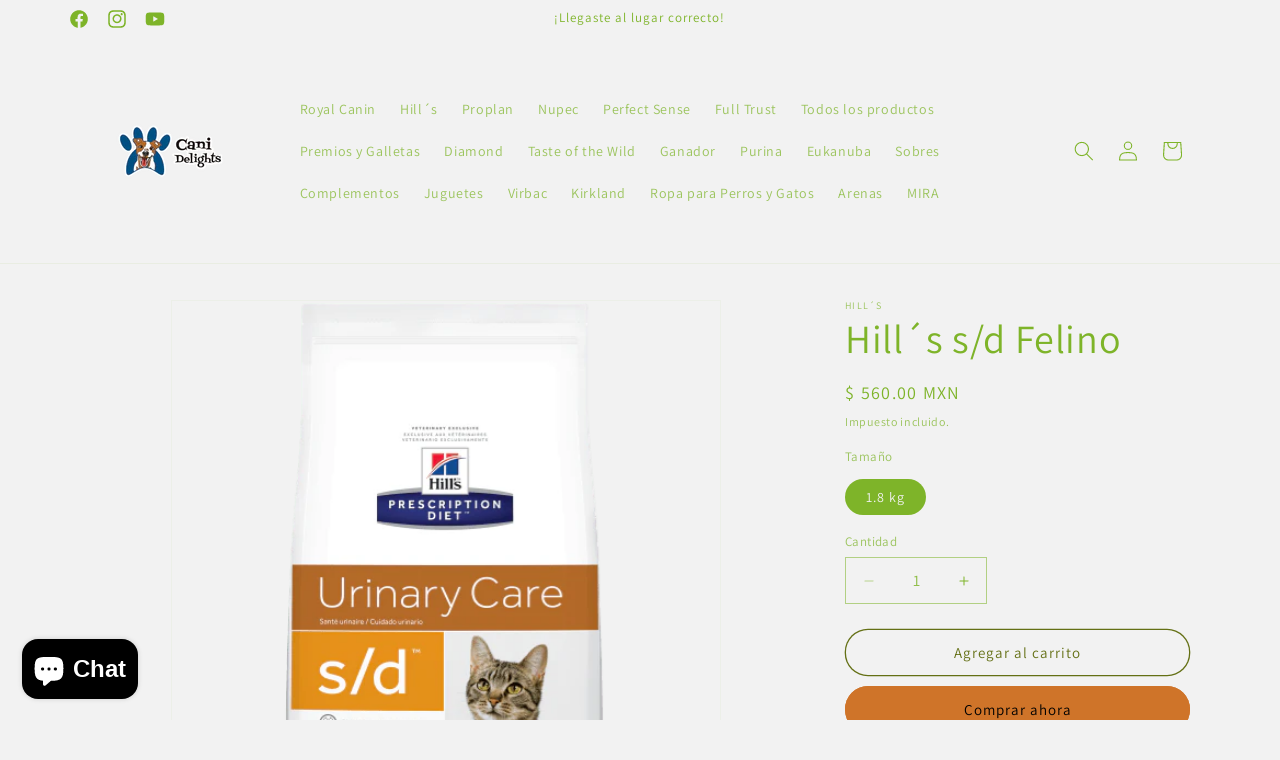

--- FILE ---
content_type: text/html; charset=utf-8
request_url: https://canidelights.com/products/hill-s-veterinaria-s-d-felino
body_size: 25932
content:
<!doctype html>
<html class="no-js" lang="es">
  <head>
    <meta charset="utf-8">
    <meta http-equiv="X-UA-Compatible" content="IE=edge">
    <meta name="viewport" content="width=device-width,initial-scale=1">
    <meta name="theme-color" content="">
    <link rel="canonical" href="https://canidelights.com/products/hill-s-veterinaria-s-d-felino"><link rel="preconnect" href="https://fonts.shopifycdn.com" crossorigin><title>
      Hill´s s/d Felino
 &ndash; Cani Delights</title>

    
      <meta name="description" content="Nutrición clínicamente para apoyar la salud urinaria de su gato. Las piedras en la vejiga son colecciones de cristales minerales que se combinan en el tracto urinario y pueden causar molestias y conducir a problemas más serios. Cómo funciona: Promueve los niveles deseables de pH urinario Niveles bajos de magnesio y fós">
    

    

<meta property="og:site_name" content="Cani Delights">
<meta property="og:url" content="https://canidelights.com/products/hill-s-veterinaria-s-d-felino">
<meta property="og:title" content="Hill´s s/d Felino">
<meta property="og:type" content="product">
<meta property="og:description" content="Nutrición clínicamente para apoyar la salud urinaria de su gato. Las piedras en la vejiga son colecciones de cristales minerales que se combinan en el tracto urinario y pueden causar molestias y conducir a problemas más serios. Cómo funciona: Promueve los niveles deseables de pH urinario Niveles bajos de magnesio y fós"><meta property="og:image" content="http://canidelights.com/cdn/shop/products/image_8b5e58a0-b792-455c-a01d-ba92ffb3669e.png?v=1582750558">
  <meta property="og:image:secure_url" content="https://canidelights.com/cdn/shop/products/image_8b5e58a0-b792-455c-a01d-ba92ffb3669e.png?v=1582750558">
  <meta property="og:image:width" content="500">
  <meta property="og:image:height" content="500"><meta property="og:price:amount" content="560.00">
  <meta property="og:price:currency" content="MXN"><meta name="twitter:card" content="summary_large_image">
<meta name="twitter:title" content="Hill´s s/d Felino">
<meta name="twitter:description" content="Nutrición clínicamente para apoyar la salud urinaria de su gato. Las piedras en la vejiga son colecciones de cristales minerales que se combinan en el tracto urinario y pueden causar molestias y conducir a problemas más serios. Cómo funciona: Promueve los niveles deseables de pH urinario Niveles bajos de magnesio y fós">


    <script src="//canidelights.com/cdn/shop/t/12/assets/constants.js?v=58251544750838685771706851442" defer="defer"></script>
    <script src="//canidelights.com/cdn/shop/t/12/assets/pubsub.js?v=158357773527763999511706851445" defer="defer"></script>
    <script src="//canidelights.com/cdn/shop/t/12/assets/global.js?v=37284204640041572741706851444" defer="defer"></script><script src="//canidelights.com/cdn/shop/t/12/assets/animations.js?v=88693664871331136111706851443" defer="defer"></script><script>window.performance && window.performance.mark && window.performance.mark('shopify.content_for_header.start');</script><meta name="google-site-verification" content="qBqPNuhe5KN0HMkrTFpDXI4cLktWsgSDhs0k8V1lS-s">
<meta id="shopify-digital-wallet" name="shopify-digital-wallet" content="/32393855111/digital_wallets/dialog">
<link rel="alternate" type="application/json+oembed" href="https://canidelights.com/products/hill-s-veterinaria-s-d-felino.oembed">
<script async="async" src="/checkouts/internal/preloads.js?locale=es-MX"></script>
<script id="shopify-features" type="application/json">{"accessToken":"85e52f5f45f814b20daf795272193dff","betas":["rich-media-storefront-analytics"],"domain":"canidelights.com","predictiveSearch":true,"shopId":32393855111,"locale":"es"}</script>
<script>var Shopify = Shopify || {};
Shopify.shop = "cani-delights.myshopify.com";
Shopify.locale = "es";
Shopify.currency = {"active":"MXN","rate":"1.0"};
Shopify.country = "MX";
Shopify.theme = {"name":"Dawn","id":139436654804,"schema_name":"Dawn","schema_version":"13.0.1","theme_store_id":887,"role":"main"};
Shopify.theme.handle = "null";
Shopify.theme.style = {"id":null,"handle":null};
Shopify.cdnHost = "canidelights.com/cdn";
Shopify.routes = Shopify.routes || {};
Shopify.routes.root = "/";</script>
<script type="module">!function(o){(o.Shopify=o.Shopify||{}).modules=!0}(window);</script>
<script>!function(o){function n(){var o=[];function n(){o.push(Array.prototype.slice.apply(arguments))}return n.q=o,n}var t=o.Shopify=o.Shopify||{};t.loadFeatures=n(),t.autoloadFeatures=n()}(window);</script>
<script id="shop-js-analytics" type="application/json">{"pageType":"product"}</script>
<script defer="defer" async type="module" src="//canidelights.com/cdn/shopifycloud/shop-js/modules/v2/client.init-shop-cart-sync_CKHg5p7x.es.esm.js"></script>
<script defer="defer" async type="module" src="//canidelights.com/cdn/shopifycloud/shop-js/modules/v2/chunk.common_DkoBXfB9.esm.js"></script>
<script type="module">
  await import("//canidelights.com/cdn/shopifycloud/shop-js/modules/v2/client.init-shop-cart-sync_CKHg5p7x.es.esm.js");
await import("//canidelights.com/cdn/shopifycloud/shop-js/modules/v2/chunk.common_DkoBXfB9.esm.js");

  window.Shopify.SignInWithShop?.initShopCartSync?.({"fedCMEnabled":true,"windoidEnabled":true});

</script>
<script>(function() {
  var isLoaded = false;
  function asyncLoad() {
    if (isLoaded) return;
    isLoaded = true;
    var urls = ["https:\/\/cdn.shopify.com\/s\/files\/1\/0683\/1371\/0892\/files\/splmn-shopify-prod-August-31.min.js?v=1693985059\u0026shop=cani-delights.myshopify.com"];
    for (var i = 0; i < urls.length; i++) {
      var s = document.createElement('script');
      s.type = 'text/javascript';
      s.async = true;
      s.src = urls[i];
      var x = document.getElementsByTagName('script')[0];
      x.parentNode.insertBefore(s, x);
    }
  };
  if(window.attachEvent) {
    window.attachEvent('onload', asyncLoad);
  } else {
    window.addEventListener('load', asyncLoad, false);
  }
})();</script>
<script id="__st">var __st={"a":32393855111,"offset":-21600,"reqid":"25f994d8-0da4-4677-af0e-de8efa8c908a-1767665442","pageurl":"canidelights.com\/products\/hill-s-veterinaria-s-d-felino","u":"624100dea495","p":"product","rtyp":"product","rid":4624345628807};</script>
<script>window.ShopifyPaypalV4VisibilityTracking = true;</script>
<script id="captcha-bootstrap">!function(){'use strict';const t='contact',e='account',n='new_comment',o=[[t,t],['blogs',n],['comments',n],[t,'customer']],c=[[e,'customer_login'],[e,'guest_login'],[e,'recover_customer_password'],[e,'create_customer']],r=t=>t.map((([t,e])=>`form[action*='/${t}']:not([data-nocaptcha='true']) input[name='form_type'][value='${e}']`)).join(','),a=t=>()=>t?[...document.querySelectorAll(t)].map((t=>t.form)):[];function s(){const t=[...o],e=r(t);return a(e)}const i='password',u='form_key',d=['recaptcha-v3-token','g-recaptcha-response','h-captcha-response',i],f=()=>{try{return window.sessionStorage}catch{return}},m='__shopify_v',_=t=>t.elements[u];function p(t,e,n=!1){try{const o=window.sessionStorage,c=JSON.parse(o.getItem(e)),{data:r}=function(t){const{data:e,action:n}=t;return t[m]||n?{data:e,action:n}:{data:t,action:n}}(c);for(const[e,n]of Object.entries(r))t.elements[e]&&(t.elements[e].value=n);n&&o.removeItem(e)}catch(o){console.error('form repopulation failed',{error:o})}}const l='form_type',E='cptcha';function T(t){t.dataset[E]=!0}const w=window,h=w.document,L='Shopify',v='ce_forms',y='captcha';let A=!1;((t,e)=>{const n=(g='f06e6c50-85a8-45c8-87d0-21a2b65856fe',I='https://cdn.shopify.com/shopifycloud/storefront-forms-hcaptcha/ce_storefront_forms_captcha_hcaptcha.v1.5.2.iife.js',D={infoText:'Protegido por hCaptcha',privacyText:'Privacidad',termsText:'Términos'},(t,e,n)=>{const o=w[L][v],c=o.bindForm;if(c)return c(t,g,e,D).then(n);var r;o.q.push([[t,g,e,D],n]),r=I,A||(h.body.append(Object.assign(h.createElement('script'),{id:'captcha-provider',async:!0,src:r})),A=!0)});var g,I,D;w[L]=w[L]||{},w[L][v]=w[L][v]||{},w[L][v].q=[],w[L][y]=w[L][y]||{},w[L][y].protect=function(t,e){n(t,void 0,e),T(t)},Object.freeze(w[L][y]),function(t,e,n,w,h,L){const[v,y,A,g]=function(t,e,n){const i=e?o:[],u=t?c:[],d=[...i,...u],f=r(d),m=r(i),_=r(d.filter((([t,e])=>n.includes(e))));return[a(f),a(m),a(_),s()]}(w,h,L),I=t=>{const e=t.target;return e instanceof HTMLFormElement?e:e&&e.form},D=t=>v().includes(t);t.addEventListener('submit',(t=>{const e=I(t);if(!e)return;const n=D(e)&&!e.dataset.hcaptchaBound&&!e.dataset.recaptchaBound,o=_(e),c=g().includes(e)&&(!o||!o.value);(n||c)&&t.preventDefault(),c&&!n&&(function(t){try{if(!f())return;!function(t){const e=f();if(!e)return;const n=_(t);if(!n)return;const o=n.value;o&&e.removeItem(o)}(t);const e=Array.from(Array(32),(()=>Math.random().toString(36)[2])).join('');!function(t,e){_(t)||t.append(Object.assign(document.createElement('input'),{type:'hidden',name:u})),t.elements[u].value=e}(t,e),function(t,e){const n=f();if(!n)return;const o=[...t.querySelectorAll(`input[type='${i}']`)].map((({name:t})=>t)),c=[...d,...o],r={};for(const[a,s]of new FormData(t).entries())c.includes(a)||(r[a]=s);n.setItem(e,JSON.stringify({[m]:1,action:t.action,data:r}))}(t,e)}catch(e){console.error('failed to persist form',e)}}(e),e.submit())}));const S=(t,e)=>{t&&!t.dataset[E]&&(n(t,e.some((e=>e===t))),T(t))};for(const o of['focusin','change'])t.addEventListener(o,(t=>{const e=I(t);D(e)&&S(e,y())}));const B=e.get('form_key'),M=e.get(l),P=B&&M;t.addEventListener('DOMContentLoaded',(()=>{const t=y();if(P)for(const e of t)e.elements[l].value===M&&p(e,B);[...new Set([...A(),...v().filter((t=>'true'===t.dataset.shopifyCaptcha))])].forEach((e=>S(e,t)))}))}(h,new URLSearchParams(w.location.search),n,t,e,['guest_login'])})(!0,!0)}();</script>
<script integrity="sha256-4kQ18oKyAcykRKYeNunJcIwy7WH5gtpwJnB7kiuLZ1E=" data-source-attribution="shopify.loadfeatures" defer="defer" src="//canidelights.com/cdn/shopifycloud/storefront/assets/storefront/load_feature-a0a9edcb.js" crossorigin="anonymous"></script>
<script data-source-attribution="shopify.dynamic_checkout.dynamic.init">var Shopify=Shopify||{};Shopify.PaymentButton=Shopify.PaymentButton||{isStorefrontPortableWallets:!0,init:function(){window.Shopify.PaymentButton.init=function(){};var t=document.createElement("script");t.src="https://canidelights.com/cdn/shopifycloud/portable-wallets/latest/portable-wallets.es.js",t.type="module",document.head.appendChild(t)}};
</script>
<script data-source-attribution="shopify.dynamic_checkout.buyer_consent">
  function portableWalletsHideBuyerConsent(e){var t=document.getElementById("shopify-buyer-consent"),n=document.getElementById("shopify-subscription-policy-button");t&&n&&(t.classList.add("hidden"),t.setAttribute("aria-hidden","true"),n.removeEventListener("click",e))}function portableWalletsShowBuyerConsent(e){var t=document.getElementById("shopify-buyer-consent"),n=document.getElementById("shopify-subscription-policy-button");t&&n&&(t.classList.remove("hidden"),t.removeAttribute("aria-hidden"),n.addEventListener("click",e))}window.Shopify?.PaymentButton&&(window.Shopify.PaymentButton.hideBuyerConsent=portableWalletsHideBuyerConsent,window.Shopify.PaymentButton.showBuyerConsent=portableWalletsShowBuyerConsent);
</script>
<script>
  function portableWalletsCleanup(e){e&&e.src&&console.error("Failed to load portable wallets script "+e.src);var t=document.querySelectorAll("shopify-accelerated-checkout .shopify-payment-button__skeleton, shopify-accelerated-checkout-cart .wallet-cart-button__skeleton"),e=document.getElementById("shopify-buyer-consent");for(let e=0;e<t.length;e++)t[e].remove();e&&e.remove()}function portableWalletsNotLoadedAsModule(e){e instanceof ErrorEvent&&"string"==typeof e.message&&e.message.includes("import.meta")&&"string"==typeof e.filename&&e.filename.includes("portable-wallets")&&(window.removeEventListener("error",portableWalletsNotLoadedAsModule),window.Shopify.PaymentButton.failedToLoad=e,"loading"===document.readyState?document.addEventListener("DOMContentLoaded",window.Shopify.PaymentButton.init):window.Shopify.PaymentButton.init())}window.addEventListener("error",portableWalletsNotLoadedAsModule);
</script>

<script type="module" src="https://canidelights.com/cdn/shopifycloud/portable-wallets/latest/portable-wallets.es.js" onError="portableWalletsCleanup(this)" crossorigin="anonymous"></script>
<script nomodule>
  document.addEventListener("DOMContentLoaded", portableWalletsCleanup);
</script>

<link id="shopify-accelerated-checkout-styles" rel="stylesheet" media="screen" href="https://canidelights.com/cdn/shopifycloud/portable-wallets/latest/accelerated-checkout-backwards-compat.css" crossorigin="anonymous">
<style id="shopify-accelerated-checkout-cart">
        #shopify-buyer-consent {
  margin-top: 1em;
  display: inline-block;
  width: 100%;
}

#shopify-buyer-consent.hidden {
  display: none;
}

#shopify-subscription-policy-button {
  background: none;
  border: none;
  padding: 0;
  text-decoration: underline;
  font-size: inherit;
  cursor: pointer;
}

#shopify-subscription-policy-button::before {
  box-shadow: none;
}

      </style>
<script id="sections-script" data-sections="header" defer="defer" src="//canidelights.com/cdn/shop/t/12/compiled_assets/scripts.js?595"></script>
<script>window.performance && window.performance.mark && window.performance.mark('shopify.content_for_header.end');</script>


    <style data-shopify>
      @font-face {
  font-family: Assistant;
  font-weight: 400;
  font-style: normal;
  font-display: swap;
  src: url("//canidelights.com/cdn/fonts/assistant/assistant_n4.9120912a469cad1cc292572851508ca49d12e768.woff2") format("woff2"),
       url("//canidelights.com/cdn/fonts/assistant/assistant_n4.6e9875ce64e0fefcd3f4446b7ec9036b3ddd2985.woff") format("woff");
}

      @font-face {
  font-family: Assistant;
  font-weight: 700;
  font-style: normal;
  font-display: swap;
  src: url("//canidelights.com/cdn/fonts/assistant/assistant_n7.bf44452348ec8b8efa3aa3068825305886b1c83c.woff2") format("woff2"),
       url("//canidelights.com/cdn/fonts/assistant/assistant_n7.0c887fee83f6b3bda822f1150b912c72da0f7b64.woff") format("woff");
}

      
      
      @font-face {
  font-family: Assistant;
  font-weight: 400;
  font-style: normal;
  font-display: swap;
  src: url("//canidelights.com/cdn/fonts/assistant/assistant_n4.9120912a469cad1cc292572851508ca49d12e768.woff2") format("woff2"),
       url("//canidelights.com/cdn/fonts/assistant/assistant_n4.6e9875ce64e0fefcd3f4446b7ec9036b3ddd2985.woff") format("woff");
}


      
        :root,
        .color-scheme-1 {
          --color-background: 242,242,242;
        
          --gradient-background: #f2f2f2;
        

        

        --color-foreground: 126,180,41;
        --color-background-contrast: 178,178,178;
        --color-shadow: 18,18,18;
        --color-button: 207,116,41;
        --color-button-text: 0,0,0;
        --color-secondary-button: 242,242,242;
        --color-secondary-button-text: 100,112,21;
        --color-link: 100,112,21;
        --color-badge-foreground: 126,180,41;
        --color-badge-background: 242,242,242;
        --color-badge-border: 126,180,41;
        --payment-terms-background-color: rgb(242 242 242);
      }
      
        
        .color-scheme-2 {
          --color-background: 243,243,243;
        
          --gradient-background: #f3f3f3;
        

        

        --color-foreground: 18,18,18;
        --color-background-contrast: 179,179,179;
        --color-shadow: 18,18,18;
        --color-button: 18,18,18;
        --color-button-text: 243,243,243;
        --color-secondary-button: 243,243,243;
        --color-secondary-button-text: 18,18,18;
        --color-link: 18,18,18;
        --color-badge-foreground: 18,18,18;
        --color-badge-background: 243,243,243;
        --color-badge-border: 18,18,18;
        --payment-terms-background-color: rgb(243 243 243);
      }
      
        
        .color-scheme-3 {
          --color-background: 36,40,51;
        
          --gradient-background: #242833;
        

        

        --color-foreground: 255,255,255;
        --color-background-contrast: 47,52,66;
        --color-shadow: 18,18,18;
        --color-button: 255,255,255;
        --color-button-text: 0,0,0;
        --color-secondary-button: 36,40,51;
        --color-secondary-button-text: 255,255,255;
        --color-link: 255,255,255;
        --color-badge-foreground: 255,255,255;
        --color-badge-background: 36,40,51;
        --color-badge-border: 255,255,255;
        --payment-terms-background-color: rgb(36 40 51);
      }
      
        
        .color-scheme-4 {
          --color-background: 18,18,18;
        
          --gradient-background: #121212;
        

        

        --color-foreground: 255,255,255;
        --color-background-contrast: 146,146,146;
        --color-shadow: 18,18,18;
        --color-button: 255,255,255;
        --color-button-text: 18,18,18;
        --color-secondary-button: 18,18,18;
        --color-secondary-button-text: 255,255,255;
        --color-link: 255,255,255;
        --color-badge-foreground: 255,255,255;
        --color-badge-background: 18,18,18;
        --color-badge-border: 255,255,255;
        --payment-terms-background-color: rgb(18 18 18);
      }
      
        
        .color-scheme-5 {
          --color-background: 51,79,180;
        
          --gradient-background: #334fb4;
        

        

        --color-foreground: 255,255,255;
        --color-background-contrast: 23,35,81;
        --color-shadow: 18,18,18;
        --color-button: 255,255,255;
        --color-button-text: 51,79,180;
        --color-secondary-button: 51,79,180;
        --color-secondary-button-text: 255,255,255;
        --color-link: 255,255,255;
        --color-badge-foreground: 255,255,255;
        --color-badge-background: 51,79,180;
        --color-badge-border: 255,255,255;
        --payment-terms-background-color: rgb(51 79 180);
      }
      

      body, .color-scheme-1, .color-scheme-2, .color-scheme-3, .color-scheme-4, .color-scheme-5 {
        color: rgba(var(--color-foreground), 0.75);
        background-color: rgb(var(--color-background));
      }

      :root {
        --font-body-family: Assistant, sans-serif;
        --font-body-style: normal;
        --font-body-weight: 400;
        --font-body-weight-bold: 700;

        --font-heading-family: Assistant, sans-serif;
        --font-heading-style: normal;
        --font-heading-weight: 400;

        --font-body-scale: 1.0;
        --font-heading-scale: 1.0;

        --media-padding: px;
        --media-border-opacity: 0.05;
        --media-border-width: 1px;
        --media-radius: 0px;
        --media-shadow-opacity: 0.0;
        --media-shadow-horizontal-offset: 0px;
        --media-shadow-vertical-offset: 4px;
        --media-shadow-blur-radius: 5px;
        --media-shadow-visible: 0;

        --page-width: 120rem;
        --page-width-margin: 0rem;

        --product-card-image-padding: 0.0rem;
        --product-card-corner-radius: 0.0rem;
        --product-card-text-alignment: left;
        --product-card-border-width: 0.0rem;
        --product-card-border-opacity: 0.1;
        --product-card-shadow-opacity: 0.0;
        --product-card-shadow-visible: 0;
        --product-card-shadow-horizontal-offset: 0.0rem;
        --product-card-shadow-vertical-offset: 0.4rem;
        --product-card-shadow-blur-radius: 0.5rem;

        --collection-card-image-padding: 0.0rem;
        --collection-card-corner-radius: 0.0rem;
        --collection-card-text-alignment: left;
        --collection-card-border-width: 0.0rem;
        --collection-card-border-opacity: 0.1;
        --collection-card-shadow-opacity: 0.0;
        --collection-card-shadow-visible: 0;
        --collection-card-shadow-horizontal-offset: 0.0rem;
        --collection-card-shadow-vertical-offset: 0.4rem;
        --collection-card-shadow-blur-radius: 0.5rem;

        --blog-card-image-padding: 0.0rem;
        --blog-card-corner-radius: 0.0rem;
        --blog-card-text-alignment: left;
        --blog-card-border-width: 0.0rem;
        --blog-card-border-opacity: 0.1;
        --blog-card-shadow-opacity: 0.0;
        --blog-card-shadow-visible: 0;
        --blog-card-shadow-horizontal-offset: 0.0rem;
        --blog-card-shadow-vertical-offset: 0.4rem;
        --blog-card-shadow-blur-radius: 0.5rem;

        --badge-corner-radius: 4.0rem;

        --popup-border-width: 1px;
        --popup-border-opacity: 0.1;
        --popup-corner-radius: 0px;
        --popup-shadow-opacity: 0.05;
        --popup-shadow-horizontal-offset: 0px;
        --popup-shadow-vertical-offset: 4px;
        --popup-shadow-blur-radius: 5px;

        --drawer-border-width: 1px;
        --drawer-border-opacity: 0.1;
        --drawer-shadow-opacity: 0.0;
        --drawer-shadow-horizontal-offset: 0px;
        --drawer-shadow-vertical-offset: 4px;
        --drawer-shadow-blur-radius: 5px;

        --spacing-sections-desktop: 0px;
        --spacing-sections-mobile: 0px;

        --grid-desktop-vertical-spacing: 8px;
        --grid-desktop-horizontal-spacing: 8px;
        --grid-mobile-vertical-spacing: 4px;
        --grid-mobile-horizontal-spacing: 4px;

        --text-boxes-border-opacity: 0.1;
        --text-boxes-border-width: 0px;
        --text-boxes-radius: 0px;
        --text-boxes-shadow-opacity: 0.0;
        --text-boxes-shadow-visible: 0;
        --text-boxes-shadow-horizontal-offset: 0px;
        --text-boxes-shadow-vertical-offset: 4px;
        --text-boxes-shadow-blur-radius: 5px;

        --buttons-radius: 32px;
        --buttons-radius-outset: 33px;
        --buttons-border-width: 1px;
        --buttons-border-opacity: 1.0;
        --buttons-shadow-opacity: 0.0;
        --buttons-shadow-visible: 0;
        --buttons-shadow-horizontal-offset: 0px;
        --buttons-shadow-vertical-offset: 4px;
        --buttons-shadow-blur-radius: 5px;
        --buttons-border-offset: 0.3px;

        --inputs-radius: 0px;
        --inputs-border-width: 1px;
        --inputs-border-opacity: 0.55;
        --inputs-shadow-opacity: 0.0;
        --inputs-shadow-horizontal-offset: 0px;
        --inputs-margin-offset: 0px;
        --inputs-shadow-vertical-offset: 4px;
        --inputs-shadow-blur-radius: 5px;
        --inputs-radius-outset: 0px;

        --variant-pills-radius: 38px;
        --variant-pills-border-width: 1px;
        --variant-pills-border-opacity: 0.55;
        --variant-pills-shadow-opacity: 0.0;
        --variant-pills-shadow-horizontal-offset: 0px;
        --variant-pills-shadow-vertical-offset: 4px;
        --variant-pills-shadow-blur-radius: 5px;
      }

      *,
      *::before,
      *::after {
        box-sizing: inherit;
      }

      html {
        box-sizing: border-box;
        font-size: calc(var(--font-body-scale) * 62.5%);
        height: 100%;
      }

      body {
        display: grid;
        grid-template-rows: auto auto 1fr auto;
        grid-template-columns: 100%;
        min-height: 100%;
        margin: 0;
        font-size: 1.5rem;
        letter-spacing: 0.06rem;
        line-height: calc(1 + 0.8 / var(--font-body-scale));
        font-family: var(--font-body-family);
        font-style: var(--font-body-style);
        font-weight: var(--font-body-weight);
      }

      @media screen and (min-width: 750px) {
        body {
          font-size: 1.6rem;
        }
      }
    </style>

    <link href="//canidelights.com/cdn/shop/t/12/assets/base.css?v=93405971894151239851706851445" rel="stylesheet" type="text/css" media="all" />
<link rel="preload" as="font" href="//canidelights.com/cdn/fonts/assistant/assistant_n4.9120912a469cad1cc292572851508ca49d12e768.woff2" type="font/woff2" crossorigin><link rel="preload" as="font" href="//canidelights.com/cdn/fonts/assistant/assistant_n4.9120912a469cad1cc292572851508ca49d12e768.woff2" type="font/woff2" crossorigin><link
        rel="stylesheet"
        href="//canidelights.com/cdn/shop/t/12/assets/component-predictive-search.css?v=118923337488134913561706851443"
        media="print"
        onload="this.media='all'"
      ><script>
      document.documentElement.className = document.documentElement.className.replace('no-js', 'js');
      if (Shopify.designMode) {
        document.documentElement.classList.add('shopify-design-mode');
      }
    </script>
  <script src="https://cdn.shopify.com/extensions/019b3736-47b2-77be-a0b4-f5e4755f1334/smile-io-262/assets/smile-loader.js" type="text/javascript" defer="defer"></script>
<script src="https://cdn.shopify.com/extensions/7bc9bb47-adfa-4267-963e-cadee5096caf/inbox-1252/assets/inbox-chat-loader.js" type="text/javascript" defer="defer"></script>
<link href="https://monorail-edge.shopifysvc.com" rel="dns-prefetch">
<script>(function(){if ("sendBeacon" in navigator && "performance" in window) {try {var session_token_from_headers = performance.getEntriesByType('navigation')[0].serverTiming.find(x => x.name == '_s').description;} catch {var session_token_from_headers = undefined;}var session_cookie_matches = document.cookie.match(/_shopify_s=([^;]*)/);var session_token_from_cookie = session_cookie_matches && session_cookie_matches.length === 2 ? session_cookie_matches[1] : "";var session_token = session_token_from_headers || session_token_from_cookie || "";function handle_abandonment_event(e) {var entries = performance.getEntries().filter(function(entry) {return /monorail-edge.shopifysvc.com/.test(entry.name);});if (!window.abandonment_tracked && entries.length === 0) {window.abandonment_tracked = true;var currentMs = Date.now();var navigation_start = performance.timing.navigationStart;var payload = {shop_id: 32393855111,url: window.location.href,navigation_start,duration: currentMs - navigation_start,session_token,page_type: "product"};window.navigator.sendBeacon("https://monorail-edge.shopifysvc.com/v1/produce", JSON.stringify({schema_id: "online_store_buyer_site_abandonment/1.1",payload: payload,metadata: {event_created_at_ms: currentMs,event_sent_at_ms: currentMs}}));}}window.addEventListener('pagehide', handle_abandonment_event);}}());</script>
<script id="web-pixels-manager-setup">(function e(e,d,r,n,o){if(void 0===o&&(o={}),!Boolean(null===(a=null===(i=window.Shopify)||void 0===i?void 0:i.analytics)||void 0===a?void 0:a.replayQueue)){var i,a;window.Shopify=window.Shopify||{};var t=window.Shopify;t.analytics=t.analytics||{};var s=t.analytics;s.replayQueue=[],s.publish=function(e,d,r){return s.replayQueue.push([e,d,r]),!0};try{self.performance.mark("wpm:start")}catch(e){}var l=function(){var e={modern:/Edge?\/(1{2}[4-9]|1[2-9]\d|[2-9]\d{2}|\d{4,})\.\d+(\.\d+|)|Firefox\/(1{2}[4-9]|1[2-9]\d|[2-9]\d{2}|\d{4,})\.\d+(\.\d+|)|Chrom(ium|e)\/(9{2}|\d{3,})\.\d+(\.\d+|)|(Maci|X1{2}).+ Version\/(15\.\d+|(1[6-9]|[2-9]\d|\d{3,})\.\d+)([,.]\d+|)( \(\w+\)|)( Mobile\/\w+|) Safari\/|Chrome.+OPR\/(9{2}|\d{3,})\.\d+\.\d+|(CPU[ +]OS|iPhone[ +]OS|CPU[ +]iPhone|CPU IPhone OS|CPU iPad OS)[ +]+(15[._]\d+|(1[6-9]|[2-9]\d|\d{3,})[._]\d+)([._]\d+|)|Android:?[ /-](13[3-9]|1[4-9]\d|[2-9]\d{2}|\d{4,})(\.\d+|)(\.\d+|)|Android.+Firefox\/(13[5-9]|1[4-9]\d|[2-9]\d{2}|\d{4,})\.\d+(\.\d+|)|Android.+Chrom(ium|e)\/(13[3-9]|1[4-9]\d|[2-9]\d{2}|\d{4,})\.\d+(\.\d+|)|SamsungBrowser\/([2-9]\d|\d{3,})\.\d+/,legacy:/Edge?\/(1[6-9]|[2-9]\d|\d{3,})\.\d+(\.\d+|)|Firefox\/(5[4-9]|[6-9]\d|\d{3,})\.\d+(\.\d+|)|Chrom(ium|e)\/(5[1-9]|[6-9]\d|\d{3,})\.\d+(\.\d+|)([\d.]+$|.*Safari\/(?![\d.]+ Edge\/[\d.]+$))|(Maci|X1{2}).+ Version\/(10\.\d+|(1[1-9]|[2-9]\d|\d{3,})\.\d+)([,.]\d+|)( \(\w+\)|)( Mobile\/\w+|) Safari\/|Chrome.+OPR\/(3[89]|[4-9]\d|\d{3,})\.\d+\.\d+|(CPU[ +]OS|iPhone[ +]OS|CPU[ +]iPhone|CPU IPhone OS|CPU iPad OS)[ +]+(10[._]\d+|(1[1-9]|[2-9]\d|\d{3,})[._]\d+)([._]\d+|)|Android:?[ /-](13[3-9]|1[4-9]\d|[2-9]\d{2}|\d{4,})(\.\d+|)(\.\d+|)|Mobile Safari.+OPR\/([89]\d|\d{3,})\.\d+\.\d+|Android.+Firefox\/(13[5-9]|1[4-9]\d|[2-9]\d{2}|\d{4,})\.\d+(\.\d+|)|Android.+Chrom(ium|e)\/(13[3-9]|1[4-9]\d|[2-9]\d{2}|\d{4,})\.\d+(\.\d+|)|Android.+(UC? ?Browser|UCWEB|U3)[ /]?(15\.([5-9]|\d{2,})|(1[6-9]|[2-9]\d|\d{3,})\.\d+)\.\d+|SamsungBrowser\/(5\.\d+|([6-9]|\d{2,})\.\d+)|Android.+MQ{2}Browser\/(14(\.(9|\d{2,})|)|(1[5-9]|[2-9]\d|\d{3,})(\.\d+|))(\.\d+|)|K[Aa][Ii]OS\/(3\.\d+|([4-9]|\d{2,})\.\d+)(\.\d+|)/},d=e.modern,r=e.legacy,n=navigator.userAgent;return n.match(d)?"modern":n.match(r)?"legacy":"unknown"}(),u="modern"===l?"modern":"legacy",c=(null!=n?n:{modern:"",legacy:""})[u],f=function(e){return[e.baseUrl,"/wpm","/b",e.hashVersion,"modern"===e.buildTarget?"m":"l",".js"].join("")}({baseUrl:d,hashVersion:r,buildTarget:u}),m=function(e){var d=e.version,r=e.bundleTarget,n=e.surface,o=e.pageUrl,i=e.monorailEndpoint;return{emit:function(e){var a=e.status,t=e.errorMsg,s=(new Date).getTime(),l=JSON.stringify({metadata:{event_sent_at_ms:s},events:[{schema_id:"web_pixels_manager_load/3.1",payload:{version:d,bundle_target:r,page_url:o,status:a,surface:n,error_msg:t},metadata:{event_created_at_ms:s}}]});if(!i)return console&&console.warn&&console.warn("[Web Pixels Manager] No Monorail endpoint provided, skipping logging."),!1;try{return self.navigator.sendBeacon.bind(self.navigator)(i,l)}catch(e){}var u=new XMLHttpRequest;try{return u.open("POST",i,!0),u.setRequestHeader("Content-Type","text/plain"),u.send(l),!0}catch(e){return console&&console.warn&&console.warn("[Web Pixels Manager] Got an unhandled error while logging to Monorail."),!1}}}}({version:r,bundleTarget:l,surface:e.surface,pageUrl:self.location.href,monorailEndpoint:e.monorailEndpoint});try{o.browserTarget=l,function(e){var d=e.src,r=e.async,n=void 0===r||r,o=e.onload,i=e.onerror,a=e.sri,t=e.scriptDataAttributes,s=void 0===t?{}:t,l=document.createElement("script"),u=document.querySelector("head"),c=document.querySelector("body");if(l.async=n,l.src=d,a&&(l.integrity=a,l.crossOrigin="anonymous"),s)for(var f in s)if(Object.prototype.hasOwnProperty.call(s,f))try{l.dataset[f]=s[f]}catch(e){}if(o&&l.addEventListener("load",o),i&&l.addEventListener("error",i),u)u.appendChild(l);else{if(!c)throw new Error("Did not find a head or body element to append the script");c.appendChild(l)}}({src:f,async:!0,onload:function(){if(!function(){var e,d;return Boolean(null===(d=null===(e=window.Shopify)||void 0===e?void 0:e.analytics)||void 0===d?void 0:d.initialized)}()){var d=window.webPixelsManager.init(e)||void 0;if(d){var r=window.Shopify.analytics;r.replayQueue.forEach((function(e){var r=e[0],n=e[1],o=e[2];d.publishCustomEvent(r,n,o)})),r.replayQueue=[],r.publish=d.publishCustomEvent,r.visitor=d.visitor,r.initialized=!0}}},onerror:function(){return m.emit({status:"failed",errorMsg:"".concat(f," has failed to load")})},sri:function(e){var d=/^sha384-[A-Za-z0-9+/=]+$/;return"string"==typeof e&&d.test(e)}(c)?c:"",scriptDataAttributes:o}),m.emit({status:"loading"})}catch(e){m.emit({status:"failed",errorMsg:(null==e?void 0:e.message)||"Unknown error"})}}})({shopId: 32393855111,storefrontBaseUrl: "https://canidelights.com",extensionsBaseUrl: "https://extensions.shopifycdn.com/cdn/shopifycloud/web-pixels-manager",monorailEndpoint: "https://monorail-edge.shopifysvc.com/unstable/produce_batch",surface: "storefront-renderer",enabledBetaFlags: ["2dca8a86","a0d5f9d2"],webPixelsConfigList: [{"id":"1286963412","configuration":"{\"config\":\"{\\\"google_tag_ids\\\":[\\\"G-NS5RF5MET7\\\",\\\"AW-669768791\\\",\\\"GT-5TW4QMTK\\\"],\\\"target_country\\\":\\\"ZZ\\\",\\\"gtag_events\\\":[{\\\"type\\\":\\\"begin_checkout\\\",\\\"action_label\\\":[\\\"G-NS5RF5MET7\\\",\\\"AW-669768791\\\/WLo8CPyB1YIbENe4r78C\\\"]},{\\\"type\\\":\\\"search\\\",\\\"action_label\\\":[\\\"G-NS5RF5MET7\\\",\\\"AW-669768791\\\/jetKCIiC1YIbENe4r78C\\\"]},{\\\"type\\\":\\\"view_item\\\",\\\"action_label\\\":[\\\"G-NS5RF5MET7\\\",\\\"AW-669768791\\\/VwzvCIWC1YIbENe4r78C\\\",\\\"MC-KS87LN9985\\\"]},{\\\"type\\\":\\\"purchase\\\",\\\"action_label\\\":[\\\"G-NS5RF5MET7\\\",\\\"AW-669768791\\\/3UdWCPmB1YIbENe4r78C\\\",\\\"MC-KS87LN9985\\\"]},{\\\"type\\\":\\\"page_view\\\",\\\"action_label\\\":[\\\"G-NS5RF5MET7\\\",\\\"AW-669768791\\\/wX6eCIKC1YIbENe4r78C\\\",\\\"MC-KS87LN9985\\\"]},{\\\"type\\\":\\\"add_payment_info\\\",\\\"action_label\\\":[\\\"G-NS5RF5MET7\\\",\\\"AW-669768791\\\/fiutCL-D1YIbENe4r78C\\\"]},{\\\"type\\\":\\\"add_to_cart\\\",\\\"action_label\\\":[\\\"G-NS5RF5MET7\\\",\\\"AW-669768791\\\/zm2vCP-B1YIbENe4r78C\\\"]}],\\\"enable_monitoring_mode\\\":false}\"}","eventPayloadVersion":"v1","runtimeContext":"OPEN","scriptVersion":"b2a88bafab3e21179ed38636efcd8a93","type":"APP","apiClientId":1780363,"privacyPurposes":[],"dataSharingAdjustments":{"protectedCustomerApprovalScopes":["read_customer_address","read_customer_email","read_customer_name","read_customer_personal_data","read_customer_phone"]}},{"id":"152502484","configuration":"{\"pixel_id\":\"2652091011702861\",\"pixel_type\":\"facebook_pixel\",\"metaapp_system_user_token\":\"-\"}","eventPayloadVersion":"v1","runtimeContext":"OPEN","scriptVersion":"ca16bc87fe92b6042fbaa3acc2fbdaa6","type":"APP","apiClientId":2329312,"privacyPurposes":["ANALYTICS","MARKETING","SALE_OF_DATA"],"dataSharingAdjustments":{"protectedCustomerApprovalScopes":["read_customer_address","read_customer_email","read_customer_name","read_customer_personal_data","read_customer_phone"]}},{"id":"shopify-app-pixel","configuration":"{}","eventPayloadVersion":"v1","runtimeContext":"STRICT","scriptVersion":"0450","apiClientId":"shopify-pixel","type":"APP","privacyPurposes":["ANALYTICS","MARKETING"]},{"id":"shopify-custom-pixel","eventPayloadVersion":"v1","runtimeContext":"LAX","scriptVersion":"0450","apiClientId":"shopify-pixel","type":"CUSTOM","privacyPurposes":["ANALYTICS","MARKETING"]}],isMerchantRequest: false,initData: {"shop":{"name":"Cani Delights","paymentSettings":{"currencyCode":"MXN"},"myshopifyDomain":"cani-delights.myshopify.com","countryCode":"MX","storefrontUrl":"https:\/\/canidelights.com"},"customer":null,"cart":null,"checkout":null,"productVariants":[{"price":{"amount":560.0,"currencyCode":"MXN"},"product":{"title":"Hill´s s\/d Felino","vendor":"Hill´s","id":"4624345628807","untranslatedTitle":"Hill´s s\/d Felino","url":"\/products\/hill-s-veterinaria-s-d-felino","type":"Alimento"},"id":"32655840313479","image":{"src":"\/\/canidelights.com\/cdn\/shop\/products\/image_8b5e58a0-b792-455c-a01d-ba92ffb3669e.png?v=1582750558"},"sku":"","title":"1.8 kg","untranslatedTitle":"1.8 kg"}],"purchasingCompany":null},},"https://canidelights.com/cdn","cd383123w9549d7e6pcdbda493m4fa997b6",{"modern":"","legacy":""},{"shopId":"32393855111","storefrontBaseUrl":"https:\/\/canidelights.com","extensionBaseUrl":"https:\/\/extensions.shopifycdn.com\/cdn\/shopifycloud\/web-pixels-manager","surface":"storefront-renderer","enabledBetaFlags":"[\"2dca8a86\", \"a0d5f9d2\"]","isMerchantRequest":"false","hashVersion":"cd383123w9549d7e6pcdbda493m4fa997b6","publish":"custom","events":"[[\"page_viewed\",{}],[\"product_viewed\",{\"productVariant\":{\"price\":{\"amount\":560.0,\"currencyCode\":\"MXN\"},\"product\":{\"title\":\"Hill´s s\/d Felino\",\"vendor\":\"Hill´s\",\"id\":\"4624345628807\",\"untranslatedTitle\":\"Hill´s s\/d Felino\",\"url\":\"\/products\/hill-s-veterinaria-s-d-felino\",\"type\":\"Alimento\"},\"id\":\"32655840313479\",\"image\":{\"src\":\"\/\/canidelights.com\/cdn\/shop\/products\/image_8b5e58a0-b792-455c-a01d-ba92ffb3669e.png?v=1582750558\"},\"sku\":\"\",\"title\":\"1.8 kg\",\"untranslatedTitle\":\"1.8 kg\"}}]]"});</script><script>
  window.ShopifyAnalytics = window.ShopifyAnalytics || {};
  window.ShopifyAnalytics.meta = window.ShopifyAnalytics.meta || {};
  window.ShopifyAnalytics.meta.currency = 'MXN';
  var meta = {"product":{"id":4624345628807,"gid":"gid:\/\/shopify\/Product\/4624345628807","vendor":"Hill´s","type":"Alimento","handle":"hill-s-veterinaria-s-d-felino","variants":[{"id":32655840313479,"price":56000,"name":"Hill´s s\/d Felino - 1.8 kg","public_title":"1.8 kg","sku":""}],"remote":false},"page":{"pageType":"product","resourceType":"product","resourceId":4624345628807,"requestId":"25f994d8-0da4-4677-af0e-de8efa8c908a-1767665442"}};
  for (var attr in meta) {
    window.ShopifyAnalytics.meta[attr] = meta[attr];
  }
</script>
<script class="analytics">
  (function () {
    var customDocumentWrite = function(content) {
      var jquery = null;

      if (window.jQuery) {
        jquery = window.jQuery;
      } else if (window.Checkout && window.Checkout.$) {
        jquery = window.Checkout.$;
      }

      if (jquery) {
        jquery('body').append(content);
      }
    };

    var hasLoggedConversion = function(token) {
      if (token) {
        return document.cookie.indexOf('loggedConversion=' + token) !== -1;
      }
      return false;
    }

    var setCookieIfConversion = function(token) {
      if (token) {
        var twoMonthsFromNow = new Date(Date.now());
        twoMonthsFromNow.setMonth(twoMonthsFromNow.getMonth() + 2);

        document.cookie = 'loggedConversion=' + token + '; expires=' + twoMonthsFromNow;
      }
    }

    var trekkie = window.ShopifyAnalytics.lib = window.trekkie = window.trekkie || [];
    if (trekkie.integrations) {
      return;
    }
    trekkie.methods = [
      'identify',
      'page',
      'ready',
      'track',
      'trackForm',
      'trackLink'
    ];
    trekkie.factory = function(method) {
      return function() {
        var args = Array.prototype.slice.call(arguments);
        args.unshift(method);
        trekkie.push(args);
        return trekkie;
      };
    };
    for (var i = 0; i < trekkie.methods.length; i++) {
      var key = trekkie.methods[i];
      trekkie[key] = trekkie.factory(key);
    }
    trekkie.load = function(config) {
      trekkie.config = config || {};
      trekkie.config.initialDocumentCookie = document.cookie;
      var first = document.getElementsByTagName('script')[0];
      var script = document.createElement('script');
      script.type = 'text/javascript';
      script.onerror = function(e) {
        var scriptFallback = document.createElement('script');
        scriptFallback.type = 'text/javascript';
        scriptFallback.onerror = function(error) {
                var Monorail = {
      produce: function produce(monorailDomain, schemaId, payload) {
        var currentMs = new Date().getTime();
        var event = {
          schema_id: schemaId,
          payload: payload,
          metadata: {
            event_created_at_ms: currentMs,
            event_sent_at_ms: currentMs
          }
        };
        return Monorail.sendRequest("https://" + monorailDomain + "/v1/produce", JSON.stringify(event));
      },
      sendRequest: function sendRequest(endpointUrl, payload) {
        // Try the sendBeacon API
        if (window && window.navigator && typeof window.navigator.sendBeacon === 'function' && typeof window.Blob === 'function' && !Monorail.isIos12()) {
          var blobData = new window.Blob([payload], {
            type: 'text/plain'
          });

          if (window.navigator.sendBeacon(endpointUrl, blobData)) {
            return true;
          } // sendBeacon was not successful

        } // XHR beacon

        var xhr = new XMLHttpRequest();

        try {
          xhr.open('POST', endpointUrl);
          xhr.setRequestHeader('Content-Type', 'text/plain');
          xhr.send(payload);
        } catch (e) {
          console.log(e);
        }

        return false;
      },
      isIos12: function isIos12() {
        return window.navigator.userAgent.lastIndexOf('iPhone; CPU iPhone OS 12_') !== -1 || window.navigator.userAgent.lastIndexOf('iPad; CPU OS 12_') !== -1;
      }
    };
    Monorail.produce('monorail-edge.shopifysvc.com',
      'trekkie_storefront_load_errors/1.1',
      {shop_id: 32393855111,
      theme_id: 139436654804,
      app_name: "storefront",
      context_url: window.location.href,
      source_url: "//canidelights.com/cdn/s/trekkie.storefront.8f32c7f0b513e73f3235c26245676203e1209161.min.js"});

        };
        scriptFallback.async = true;
        scriptFallback.src = '//canidelights.com/cdn/s/trekkie.storefront.8f32c7f0b513e73f3235c26245676203e1209161.min.js';
        first.parentNode.insertBefore(scriptFallback, first);
      };
      script.async = true;
      script.src = '//canidelights.com/cdn/s/trekkie.storefront.8f32c7f0b513e73f3235c26245676203e1209161.min.js';
      first.parentNode.insertBefore(script, first);
    };
    trekkie.load(
      {"Trekkie":{"appName":"storefront","development":false,"defaultAttributes":{"shopId":32393855111,"isMerchantRequest":null,"themeId":139436654804,"themeCityHash":"12501929543699500993","contentLanguage":"es","currency":"MXN","eventMetadataId":"634dd4fc-7f8a-4b42-86cb-d67c0f8bf018"},"isServerSideCookieWritingEnabled":true,"monorailRegion":"shop_domain","enabledBetaFlags":["65f19447"]},"Session Attribution":{},"S2S":{"facebookCapiEnabled":true,"source":"trekkie-storefront-renderer","apiClientId":580111}}
    );

    var loaded = false;
    trekkie.ready(function() {
      if (loaded) return;
      loaded = true;

      window.ShopifyAnalytics.lib = window.trekkie;

      var originalDocumentWrite = document.write;
      document.write = customDocumentWrite;
      try { window.ShopifyAnalytics.merchantGoogleAnalytics.call(this); } catch(error) {};
      document.write = originalDocumentWrite;

      window.ShopifyAnalytics.lib.page(null,{"pageType":"product","resourceType":"product","resourceId":4624345628807,"requestId":"25f994d8-0da4-4677-af0e-de8efa8c908a-1767665442","shopifyEmitted":true});

      var match = window.location.pathname.match(/checkouts\/(.+)\/(thank_you|post_purchase)/)
      var token = match? match[1]: undefined;
      if (!hasLoggedConversion(token)) {
        setCookieIfConversion(token);
        window.ShopifyAnalytics.lib.track("Viewed Product",{"currency":"MXN","variantId":32655840313479,"productId":4624345628807,"productGid":"gid:\/\/shopify\/Product\/4624345628807","name":"Hill´s s\/d Felino - 1.8 kg","price":"560.00","sku":"","brand":"Hill´s","variant":"1.8 kg","category":"Alimento","nonInteraction":true,"remote":false},undefined,undefined,{"shopifyEmitted":true});
      window.ShopifyAnalytics.lib.track("monorail:\/\/trekkie_storefront_viewed_product\/1.1",{"currency":"MXN","variantId":32655840313479,"productId":4624345628807,"productGid":"gid:\/\/shopify\/Product\/4624345628807","name":"Hill´s s\/d Felino - 1.8 kg","price":"560.00","sku":"","brand":"Hill´s","variant":"1.8 kg","category":"Alimento","nonInteraction":true,"remote":false,"referer":"https:\/\/canidelights.com\/products\/hill-s-veterinaria-s-d-felino"});
      }
    });


        var eventsListenerScript = document.createElement('script');
        eventsListenerScript.async = true;
        eventsListenerScript.src = "//canidelights.com/cdn/shopifycloud/storefront/assets/shop_events_listener-3da45d37.js";
        document.getElementsByTagName('head')[0].appendChild(eventsListenerScript);

})();</script>
<script
  defer
  src="https://canidelights.com/cdn/shopifycloud/perf-kit/shopify-perf-kit-2.1.2.min.js"
  data-application="storefront-renderer"
  data-shop-id="32393855111"
  data-render-region="gcp-us-central1"
  data-page-type="product"
  data-theme-instance-id="139436654804"
  data-theme-name="Dawn"
  data-theme-version="13.0.1"
  data-monorail-region="shop_domain"
  data-resource-timing-sampling-rate="10"
  data-shs="true"
  data-shs-beacon="true"
  data-shs-export-with-fetch="true"
  data-shs-logs-sample-rate="1"
  data-shs-beacon-endpoint="https://canidelights.com/api/collect"
></script>
</head>

  <body class="gradient animate--hover-3d-lift">
    <a class="skip-to-content-link button visually-hidden" href="#MainContent">
      Ir directamente al contenido
    </a><!-- BEGIN sections: header-group -->
<div id="shopify-section-sections--17298505302228__announcement-bar" class="shopify-section shopify-section-group-header-group announcement-bar-section"><link href="//canidelights.com/cdn/shop/t/12/assets/component-slideshow.css?v=107725913939919748051706851445" rel="stylesheet" type="text/css" media="all" />
<link href="//canidelights.com/cdn/shop/t/12/assets/component-slider.css?v=142503135496229589681706851443" rel="stylesheet" type="text/css" media="all" />

  <link href="//canidelights.com/cdn/shop/t/12/assets/component-list-social.css?v=35792976012981934991706851443" rel="stylesheet" type="text/css" media="all" />


<div
  class="utility-bar color-scheme-1 gradient header-localization"
  
>
  <div class="page-width utility-bar__grid utility-bar__grid--3-col">

<ul class="list-unstyled list-social" role="list"><li class="list-social__item">
      <a href="https://www.facebook.com/CaniDelights" class="link list-social__link"><svg aria-hidden="true" focusable="false" class="icon icon-facebook" viewBox="0 0 20 20">
  <path fill="currentColor" d="M18 10.049C18 5.603 14.419 2 10 2c-4.419 0-8 3.603-8 8.049C2 14.067 4.925 17.396 8.75 18v-5.624H6.719v-2.328h2.03V8.275c0-2.017 1.195-3.132 3.023-3.132.874 0 1.79.158 1.79.158v1.98h-1.009c-.994 0-1.303.621-1.303 1.258v1.51h2.219l-.355 2.326H11.25V18c3.825-.604 6.75-3.933 6.75-7.951Z"/>
</svg>
<span class="visually-hidden">Facebook</span>
      </a>
    </li><li class="list-social__item">
      <a href="https://www.instagram.com/canidelights/" class="link list-social__link"><svg aria-hidden="true" focusable="false" class="icon icon-instagram" viewBox="0 0 20 20">
  <path fill="currentColor" fill-rule="evenodd" d="M13.23 3.492c-.84-.037-1.096-.046-3.23-.046-2.144 0-2.39.01-3.238.055-.776.027-1.195.164-1.487.273a2.43 2.43 0 0 0-.912.593 2.486 2.486 0 0 0-.602.922c-.11.282-.238.702-.274 1.486-.046.84-.046 1.095-.046 3.23 0 2.134.01 2.39.046 3.229.004.51.097 1.016.274 1.495.145.365.319.639.602.913.282.282.538.456.92.602.474.176.974.268 1.479.273.848.046 1.103.046 3.238.046 2.134 0 2.39-.01 3.23-.046.784-.036 1.203-.164 1.486-.273.374-.146.648-.329.921-.602.283-.283.447-.548.602-.922.177-.476.27-.979.274-1.486.037-.84.046-1.095.046-3.23 0-2.134-.01-2.39-.055-3.229-.027-.784-.164-1.204-.274-1.495a2.43 2.43 0 0 0-.593-.913 2.604 2.604 0 0 0-.92-.602c-.284-.11-.703-.237-1.488-.273ZM6.697 2.05c.857-.036 1.131-.045 3.302-.045 1.1-.014 2.202.001 3.302.045.664.014 1.321.14 1.943.374a3.968 3.968 0 0 1 1.414.922c.41.397.728.88.93 1.414.23.622.354 1.279.365 1.942C18 7.56 18 7.824 18 10.005c0 2.17-.01 2.444-.046 3.292-.036.858-.173 1.442-.374 1.943-.2.53-.474.976-.92 1.423a3.896 3.896 0 0 1-1.415.922c-.51.191-1.095.337-1.943.374-.857.036-1.122.045-3.302.045-2.171 0-2.445-.009-3.302-.055-.849-.027-1.432-.164-1.943-.364a4.152 4.152 0 0 1-1.414-.922 4.128 4.128 0 0 1-.93-1.423c-.183-.51-.329-1.085-.365-1.943C2.009 12.45 2 12.167 2 10.004c0-2.161 0-2.435.055-3.302.027-.848.164-1.432.365-1.942a4.44 4.44 0 0 1 .92-1.414 4.18 4.18 0 0 1 1.415-.93c.51-.183 1.094-.33 1.943-.366Zm.427 4.806a4.105 4.105 0 1 1 5.805 5.805 4.105 4.105 0 0 1-5.805-5.805Zm1.882 5.371a2.668 2.668 0 1 0 2.042-4.93 2.668 2.668 0 0 0-2.042 4.93Zm5.922-5.942a.958.958 0 1 1-1.355-1.355.958.958 0 0 1 1.355 1.355Z" clip-rule="evenodd"/>
</svg>
<span class="visually-hidden">Instagram</span>
      </a>
    </li><li class="list-social__item">
      <a href="https://www.youtube.com/channel/UCKAFr2cSPh7c0g-IEEz2ogw" class="link list-social__link"><svg aria-hidden="true" focusable="false" class="icon icon-youtube" viewBox="0 0 20 20">
  <path fill="currentColor" d="M18.16 5.87c.34 1.309.34 4.08.34 4.08s0 2.771-.34 4.08a2.125 2.125 0 0 1-1.53 1.53c-1.309.34-6.63.34-6.63.34s-5.321 0-6.63-.34a2.125 2.125 0 0 1-1.53-1.53c-.34-1.309-.34-4.08-.34-4.08s0-2.771.34-4.08a2.173 2.173 0 0 1 1.53-1.53C4.679 4 10 4 10 4s5.321 0 6.63.34a2.173 2.173 0 0 1 1.53 1.53ZM8.3 12.5l4.42-2.55L8.3 7.4v5.1Z"/>
</svg>
<span class="visually-hidden">YouTube</span>
      </a>
    </li></ul>
<div
        class="announcement-bar announcement-bar--one-announcement"
        role="region"
        aria-label="Anuncio"
        
      ><p class="announcement-bar__message h5">
            <span>¡Llegaste al lugar correcto!</span></p></div><div class="localization-wrapper">
</div>
  </div>
</div>


</div><div id="shopify-section-sections--17298505302228__header" class="shopify-section shopify-section-group-header-group section-header"><link rel="stylesheet" href="//canidelights.com/cdn/shop/t/12/assets/component-list-menu.css?v=151968516119678728991706851444" media="print" onload="this.media='all'">
<link rel="stylesheet" href="//canidelights.com/cdn/shop/t/12/assets/component-search.css?v=165164710990765432851706851443" media="print" onload="this.media='all'">
<link rel="stylesheet" href="//canidelights.com/cdn/shop/t/12/assets/component-menu-drawer.css?v=85170387104997277661706851443" media="print" onload="this.media='all'">
<link rel="stylesheet" href="//canidelights.com/cdn/shop/t/12/assets/component-cart-notification.css?v=54116361853792938221706851443" media="print" onload="this.media='all'">
<link rel="stylesheet" href="//canidelights.com/cdn/shop/t/12/assets/component-cart-items.css?v=136978088507021421401706851445" media="print" onload="this.media='all'"><link rel="stylesheet" href="//canidelights.com/cdn/shop/t/12/assets/component-price.css?v=70172745017360139101706851443" media="print" onload="this.media='all'"><link rel="stylesheet" href="//canidelights.com/cdn/shop/t/12/assets/component-mega-menu.css?v=10110889665867715061706851445" media="print" onload="this.media='all'">
  <noscript><link href="//canidelights.com/cdn/shop/t/12/assets/component-mega-menu.css?v=10110889665867715061706851445" rel="stylesheet" type="text/css" media="all" /></noscript><noscript><link href="//canidelights.com/cdn/shop/t/12/assets/component-list-menu.css?v=151968516119678728991706851444" rel="stylesheet" type="text/css" media="all" /></noscript>
<noscript><link href="//canidelights.com/cdn/shop/t/12/assets/component-search.css?v=165164710990765432851706851443" rel="stylesheet" type="text/css" media="all" /></noscript>
<noscript><link href="//canidelights.com/cdn/shop/t/12/assets/component-menu-drawer.css?v=85170387104997277661706851443" rel="stylesheet" type="text/css" media="all" /></noscript>
<noscript><link href="//canidelights.com/cdn/shop/t/12/assets/component-cart-notification.css?v=54116361853792938221706851443" rel="stylesheet" type="text/css" media="all" /></noscript>
<noscript><link href="//canidelights.com/cdn/shop/t/12/assets/component-cart-items.css?v=136978088507021421401706851445" rel="stylesheet" type="text/css" media="all" /></noscript>

<style>
  header-drawer {
    justify-self: start;
    margin-left: -1.2rem;
  }@media screen and (min-width: 990px) {
      header-drawer {
        display: none;
      }
    }.menu-drawer-container {
    display: flex;
  }

  .list-menu {
    list-style: none;
    padding: 0;
    margin: 0;
  }

  .list-menu--inline {
    display: inline-flex;
    flex-wrap: wrap;
  }

  summary.list-menu__item {
    padding-right: 2.7rem;
  }

  .list-menu__item {
    display: flex;
    align-items: center;
    line-height: calc(1 + 0.3 / var(--font-body-scale));
  }

  .list-menu__item--link {
    text-decoration: none;
    padding-bottom: 1rem;
    padding-top: 1rem;
    line-height: calc(1 + 0.8 / var(--font-body-scale));
  }

  @media screen and (min-width: 750px) {
    .list-menu__item--link {
      padding-bottom: 0.5rem;
      padding-top: 0.5rem;
    }
  }
</style><style data-shopify>.header {
    padding: 10px 3rem 10px 3rem;
  }

  .section-header {
    position: sticky; /* This is for fixing a Safari z-index issue. PR #2147 */
    margin-bottom: 0px;
  }

  @media screen and (min-width: 750px) {
    .section-header {
      margin-bottom: 0px;
    }
  }

  @media screen and (min-width: 990px) {
    .header {
      padding-top: 20px;
      padding-bottom: 20px;
    }
  }</style><script src="//canidelights.com/cdn/shop/t/12/assets/details-disclosure.js?v=13653116266235556501706851445" defer="defer"></script>
<script src="//canidelights.com/cdn/shop/t/12/assets/details-modal.js?v=25581673532751508451706851445" defer="defer"></script>
<script src="//canidelights.com/cdn/shop/t/12/assets/cart-notification.js?v=133508293167896966491706851443" defer="defer"></script>
<script src="//canidelights.com/cdn/shop/t/12/assets/search-form.js?v=133129549252120666541706851444" defer="defer"></script><svg xmlns="http://www.w3.org/2000/svg" class="hidden">
  <symbol id="icon-search" viewbox="0 0 18 19" fill="none">
    <path fill-rule="evenodd" clip-rule="evenodd" d="M11.03 11.68A5.784 5.784 0 112.85 3.5a5.784 5.784 0 018.18 8.18zm.26 1.12a6.78 6.78 0 11.72-.7l5.4 5.4a.5.5 0 11-.71.7l-5.41-5.4z" fill="currentColor"/>
  </symbol>

  <symbol id="icon-reset" class="icon icon-close"  fill="none" viewBox="0 0 18 18" stroke="currentColor">
    <circle r="8.5" cy="9" cx="9" stroke-opacity="0.2"/>
    <path d="M6.82972 6.82915L1.17193 1.17097" stroke-linecap="round" stroke-linejoin="round" transform="translate(5 5)"/>
    <path d="M1.22896 6.88502L6.77288 1.11523" stroke-linecap="round" stroke-linejoin="round" transform="translate(5 5)"/>
  </symbol>

  <symbol id="icon-close" class="icon icon-close" fill="none" viewBox="0 0 18 17">
    <path d="M.865 15.978a.5.5 0 00.707.707l7.433-7.431 7.579 7.282a.501.501 0 00.846-.37.5.5 0 00-.153-.351L9.712 8.546l7.417-7.416a.5.5 0 10-.707-.708L8.991 7.853 1.413.573a.5.5 0 10-.693.72l7.563 7.268-7.418 7.417z" fill="currentColor">
  </symbol>
</svg><sticky-header data-sticky-type="on-scroll-up" class="header-wrapper color-scheme-1 gradient header-wrapper--border-bottom"><header class="header header--middle-left header--mobile-center page-width header--has-menu header--has-social header--has-account">

<header-drawer data-breakpoint="tablet">
  <details id="Details-menu-drawer-container" class="menu-drawer-container">
    <summary
      class="header__icon header__icon--menu header__icon--summary link focus-inset"
      aria-label="Menú"
    >
      <span>
        <svg
  xmlns="http://www.w3.org/2000/svg"
  aria-hidden="true"
  focusable="false"
  class="icon icon-hamburger"
  fill="none"
  viewBox="0 0 18 16"
>
  <path d="M1 .5a.5.5 0 100 1h15.71a.5.5 0 000-1H1zM.5 8a.5.5 0 01.5-.5h15.71a.5.5 0 010 1H1A.5.5 0 01.5 8zm0 7a.5.5 0 01.5-.5h15.71a.5.5 0 010 1H1a.5.5 0 01-.5-.5z" fill="currentColor">
</svg>

        <svg
  xmlns="http://www.w3.org/2000/svg"
  aria-hidden="true"
  focusable="false"
  class="icon icon-close"
  fill="none"
  viewBox="0 0 18 17"
>
  <path d="M.865 15.978a.5.5 0 00.707.707l7.433-7.431 7.579 7.282a.501.501 0 00.846-.37.5.5 0 00-.153-.351L9.712 8.546l7.417-7.416a.5.5 0 10-.707-.708L8.991 7.853 1.413.573a.5.5 0 10-.693.72l7.563 7.268-7.418 7.417z" fill="currentColor">
</svg>

      </span>
    </summary>
    <div id="menu-drawer" class="gradient menu-drawer motion-reduce color-scheme-1">
      <div class="menu-drawer__inner-container">
        <div class="menu-drawer__navigation-container">
          <nav class="menu-drawer__navigation">
            <ul class="menu-drawer__menu has-submenu list-menu" role="list"><li><a
                      id="HeaderDrawer-royal-canin"
                      href="/collections/royal-canin"
                      class="menu-drawer__menu-item list-menu__item link link--text focus-inset"
                      
                    >
                      Royal Canin
                    </a></li><li><a
                      id="HeaderDrawer-hill-s"
                      href="/collections/hill-s"
                      class="menu-drawer__menu-item list-menu__item link link--text focus-inset"
                      
                    >
                      Hill´s
                    </a></li><li><a
                      id="HeaderDrawer-proplan"
                      href="/collections/proplan"
                      class="menu-drawer__menu-item list-menu__item link link--text focus-inset"
                      
                    >
                      Proplan
                    </a></li><li><a
                      id="HeaderDrawer-nupec"
                      href="/collections/nupec"
                      class="menu-drawer__menu-item list-menu__item link link--text focus-inset"
                      
                    >
                      Nupec
                    </a></li><li><a
                      id="HeaderDrawer-perfect-sense"
                      href="/collections/perfect-sense"
                      class="menu-drawer__menu-item list-menu__item link link--text focus-inset"
                      
                    >
                      Perfect Sense
                    </a></li><li><a
                      id="HeaderDrawer-full-trust"
                      href="/collections/full-trust"
                      class="menu-drawer__menu-item list-menu__item link link--text focus-inset"
                      
                    >
                      Full Trust
                    </a></li><li><a
                      id="HeaderDrawer-todos-los-productos"
                      href="/collections/all"
                      class="menu-drawer__menu-item list-menu__item link link--text focus-inset"
                      
                    >
                      Todos los productos 
                    </a></li><li><a
                      id="HeaderDrawer-premios-y-galletas"
                      href="/collections/galletas-trick-treats"
                      class="menu-drawer__menu-item list-menu__item link link--text focus-inset"
                      
                    >
                      Premios y Galletas
                    </a></li><li><a
                      id="HeaderDrawer-diamond"
                      href="/collections/diamond"
                      class="menu-drawer__menu-item list-menu__item link link--text focus-inset"
                      
                    >
                      Diamond
                    </a></li><li><a
                      id="HeaderDrawer-taste-of-the-wild"
                      href="/collections/taste-of-the-wild"
                      class="menu-drawer__menu-item list-menu__item link link--text focus-inset"
                      
                    >
                      Taste of the Wild
                    </a></li><li><a
                      id="HeaderDrawer-ganador"
                      href="/collections/ganador"
                      class="menu-drawer__menu-item list-menu__item link link--text focus-inset"
                      
                    >
                      Ganador
                    </a></li><li><a
                      id="HeaderDrawer-purina"
                      href="/collections/purina"
                      class="menu-drawer__menu-item list-menu__item link link--text focus-inset"
                      
                    >
                      Purina
                    </a></li><li><a
                      id="HeaderDrawer-eukanuba"
                      href="/collections/eukanuba"
                      class="menu-drawer__menu-item list-menu__item link link--text focus-inset"
                      
                    >
                      Eukanuba
                    </a></li><li><a
                      id="HeaderDrawer-sobres"
                      href="/collections/sobres"
                      class="menu-drawer__menu-item list-menu__item link link--text focus-inset"
                      
                    >
                      Sobres
                    </a></li><li><a
                      id="HeaderDrawer-complementos"
                      href="/collections/complementos"
                      class="menu-drawer__menu-item list-menu__item link link--text focus-inset"
                      
                    >
                      Complementos
                    </a></li><li><a
                      id="HeaderDrawer-juguetes"
                      href="/collections/juguetes/Juguetes"
                      class="menu-drawer__menu-item list-menu__item link link--text focus-inset"
                      
                    >
                      Juguetes
                    </a></li><li><a
                      id="HeaderDrawer-virbac"
                      href="/collections/virbac"
                      class="menu-drawer__menu-item list-menu__item link link--text focus-inset"
                      
                    >
                      Virbac
                    </a></li><li><a
                      id="HeaderDrawer-kirkland"
                      href="/collections/kirkland"
                      class="menu-drawer__menu-item list-menu__item link link--text focus-inset"
                      
                    >
                      Kirkland
                    </a></li><li><a
                      id="HeaderDrawer-ropa-para-perros-y-gatos"
                      href="/collections/ropa-para-perros-y-gatos"
                      class="menu-drawer__menu-item list-menu__item link link--text focus-inset"
                      
                    >
                      Ropa para Perros y Gatos
                    </a></li><li><a
                      id="HeaderDrawer-arenas"
                      href="/collections/arenas"
                      class="menu-drawer__menu-item list-menu__item link link--text focus-inset"
                      
                    >
                      Arenas
                    </a></li><li><a
                      id="HeaderDrawer-mira"
                      href="/collections/mira"
                      class="menu-drawer__menu-item list-menu__item link link--text focus-inset"
                      
                    >
                      MIRA
                    </a></li></ul>
          </nav>
          <div class="menu-drawer__utility-links"><a
                href="/account/login"
                class="menu-drawer__account link focus-inset h5 medium-hide large-up-hide"
              >
                <svg
  xmlns="http://www.w3.org/2000/svg"
  aria-hidden="true"
  focusable="false"
  class="icon icon-account"
  fill="none"
  viewBox="0 0 18 19"
>
  <path fill-rule="evenodd" clip-rule="evenodd" d="M6 4.5a3 3 0 116 0 3 3 0 01-6 0zm3-4a4 4 0 100 8 4 4 0 000-8zm5.58 12.15c1.12.82 1.83 2.24 1.91 4.85H1.51c.08-2.6.79-4.03 1.9-4.85C4.66 11.75 6.5 11.5 9 11.5s4.35.26 5.58 1.15zM9 10.5c-2.5 0-4.65.24-6.17 1.35C1.27 12.98.5 14.93.5 18v.5h17V18c0-3.07-.77-5.02-2.33-6.15-1.52-1.1-3.67-1.35-6.17-1.35z" fill="currentColor">
</svg>

Iniciar sesión</a><div class="menu-drawer__localization header-localization">
</div><ul class="list list-social list-unstyled" role="list"><li class="list-social__item">
                  <a href="https://www.facebook.com/CaniDelights" class="list-social__link link"><svg aria-hidden="true" focusable="false" class="icon icon-facebook" viewBox="0 0 20 20">
  <path fill="currentColor" d="M18 10.049C18 5.603 14.419 2 10 2c-4.419 0-8 3.603-8 8.049C2 14.067 4.925 17.396 8.75 18v-5.624H6.719v-2.328h2.03V8.275c0-2.017 1.195-3.132 3.023-3.132.874 0 1.79.158 1.79.158v1.98h-1.009c-.994 0-1.303.621-1.303 1.258v1.51h2.219l-.355 2.326H11.25V18c3.825-.604 6.75-3.933 6.75-7.951Z"/>
</svg>
<span class="visually-hidden">Facebook</span>
                  </a>
                </li><li class="list-social__item">
                  <a href="https://www.instagram.com/canidelights/" class="list-social__link link"><svg aria-hidden="true" focusable="false" class="icon icon-instagram" viewBox="0 0 20 20">
  <path fill="currentColor" fill-rule="evenodd" d="M13.23 3.492c-.84-.037-1.096-.046-3.23-.046-2.144 0-2.39.01-3.238.055-.776.027-1.195.164-1.487.273a2.43 2.43 0 0 0-.912.593 2.486 2.486 0 0 0-.602.922c-.11.282-.238.702-.274 1.486-.046.84-.046 1.095-.046 3.23 0 2.134.01 2.39.046 3.229.004.51.097 1.016.274 1.495.145.365.319.639.602.913.282.282.538.456.92.602.474.176.974.268 1.479.273.848.046 1.103.046 3.238.046 2.134 0 2.39-.01 3.23-.046.784-.036 1.203-.164 1.486-.273.374-.146.648-.329.921-.602.283-.283.447-.548.602-.922.177-.476.27-.979.274-1.486.037-.84.046-1.095.046-3.23 0-2.134-.01-2.39-.055-3.229-.027-.784-.164-1.204-.274-1.495a2.43 2.43 0 0 0-.593-.913 2.604 2.604 0 0 0-.92-.602c-.284-.11-.703-.237-1.488-.273ZM6.697 2.05c.857-.036 1.131-.045 3.302-.045 1.1-.014 2.202.001 3.302.045.664.014 1.321.14 1.943.374a3.968 3.968 0 0 1 1.414.922c.41.397.728.88.93 1.414.23.622.354 1.279.365 1.942C18 7.56 18 7.824 18 10.005c0 2.17-.01 2.444-.046 3.292-.036.858-.173 1.442-.374 1.943-.2.53-.474.976-.92 1.423a3.896 3.896 0 0 1-1.415.922c-.51.191-1.095.337-1.943.374-.857.036-1.122.045-3.302.045-2.171 0-2.445-.009-3.302-.055-.849-.027-1.432-.164-1.943-.364a4.152 4.152 0 0 1-1.414-.922 4.128 4.128 0 0 1-.93-1.423c-.183-.51-.329-1.085-.365-1.943C2.009 12.45 2 12.167 2 10.004c0-2.161 0-2.435.055-3.302.027-.848.164-1.432.365-1.942a4.44 4.44 0 0 1 .92-1.414 4.18 4.18 0 0 1 1.415-.93c.51-.183 1.094-.33 1.943-.366Zm.427 4.806a4.105 4.105 0 1 1 5.805 5.805 4.105 4.105 0 0 1-5.805-5.805Zm1.882 5.371a2.668 2.668 0 1 0 2.042-4.93 2.668 2.668 0 0 0-2.042 4.93Zm5.922-5.942a.958.958 0 1 1-1.355-1.355.958.958 0 0 1 1.355 1.355Z" clip-rule="evenodd"/>
</svg>
<span class="visually-hidden">Instagram</span>
                  </a>
                </li><li class="list-social__item">
                  <a href="https://www.youtube.com/channel/UCKAFr2cSPh7c0g-IEEz2ogw" class="list-social__link link"><svg aria-hidden="true" focusable="false" class="icon icon-youtube" viewBox="0 0 20 20">
  <path fill="currentColor" d="M18.16 5.87c.34 1.309.34 4.08.34 4.08s0 2.771-.34 4.08a2.125 2.125 0 0 1-1.53 1.53c-1.309.34-6.63.34-6.63.34s-5.321 0-6.63-.34a2.125 2.125 0 0 1-1.53-1.53c-.34-1.309-.34-4.08-.34-4.08s0-2.771.34-4.08a2.173 2.173 0 0 1 1.53-1.53C4.679 4 10 4 10 4s5.321 0 6.63.34a2.173 2.173 0 0 1 1.53 1.53ZM8.3 12.5l4.42-2.55L8.3 7.4v5.1Z"/>
</svg>
<span class="visually-hidden">YouTube</span>
                  </a>
                </li></ul>
          </div>
        </div>
      </div>
    </div>
  </details>
</header-drawer>
<a href="/" class="header__heading-link link link--text focus-inset"><div class="header__heading-logo-wrapper">
                
                <img src="//canidelights.com/cdn/shop/files/Diseno_sin_titulo_3.png?v=1706853907&amp;width=600" alt="Cani Delights" srcset="//canidelights.com/cdn/shop/files/Diseno_sin_titulo_3.png?v=1706853907&amp;width=170 170w, //canidelights.com/cdn/shop/files/Diseno_sin_titulo_3.png?v=1706853907&amp;width=255 255w, //canidelights.com/cdn/shop/files/Diseno_sin_titulo_3.png?v=1706853907&amp;width=340 340w" width="170" height="170.0" loading="eager" class="header__heading-logo motion-reduce" sizes="(max-width: 340px) 50vw, 170px" style="object-position:46.1788% 49.9662%;">
              </div></a>

<nav class="header__inline-menu">
  <ul class="list-menu list-menu--inline" role="list"><li><a
            id="HeaderMenu-royal-canin"
            href="/collections/royal-canin"
            class="header__menu-item list-menu__item link link--text focus-inset"
            
          >
            <span
            >Royal Canin</span>
          </a></li><li><a
            id="HeaderMenu-hill-s"
            href="/collections/hill-s"
            class="header__menu-item list-menu__item link link--text focus-inset"
            
          >
            <span
            >Hill´s</span>
          </a></li><li><a
            id="HeaderMenu-proplan"
            href="/collections/proplan"
            class="header__menu-item list-menu__item link link--text focus-inset"
            
          >
            <span
            >Proplan</span>
          </a></li><li><a
            id="HeaderMenu-nupec"
            href="/collections/nupec"
            class="header__menu-item list-menu__item link link--text focus-inset"
            
          >
            <span
            >Nupec</span>
          </a></li><li><a
            id="HeaderMenu-perfect-sense"
            href="/collections/perfect-sense"
            class="header__menu-item list-menu__item link link--text focus-inset"
            
          >
            <span
            >Perfect Sense</span>
          </a></li><li><a
            id="HeaderMenu-full-trust"
            href="/collections/full-trust"
            class="header__menu-item list-menu__item link link--text focus-inset"
            
          >
            <span
            >Full Trust</span>
          </a></li><li><a
            id="HeaderMenu-todos-los-productos"
            href="/collections/all"
            class="header__menu-item list-menu__item link link--text focus-inset"
            
          >
            <span
            >Todos los productos </span>
          </a></li><li><a
            id="HeaderMenu-premios-y-galletas"
            href="/collections/galletas-trick-treats"
            class="header__menu-item list-menu__item link link--text focus-inset"
            
          >
            <span
            >Premios y Galletas</span>
          </a></li><li><a
            id="HeaderMenu-diamond"
            href="/collections/diamond"
            class="header__menu-item list-menu__item link link--text focus-inset"
            
          >
            <span
            >Diamond</span>
          </a></li><li><a
            id="HeaderMenu-taste-of-the-wild"
            href="/collections/taste-of-the-wild"
            class="header__menu-item list-menu__item link link--text focus-inset"
            
          >
            <span
            >Taste of the Wild</span>
          </a></li><li><a
            id="HeaderMenu-ganador"
            href="/collections/ganador"
            class="header__menu-item list-menu__item link link--text focus-inset"
            
          >
            <span
            >Ganador</span>
          </a></li><li><a
            id="HeaderMenu-purina"
            href="/collections/purina"
            class="header__menu-item list-menu__item link link--text focus-inset"
            
          >
            <span
            >Purina</span>
          </a></li><li><a
            id="HeaderMenu-eukanuba"
            href="/collections/eukanuba"
            class="header__menu-item list-menu__item link link--text focus-inset"
            
          >
            <span
            >Eukanuba</span>
          </a></li><li><a
            id="HeaderMenu-sobres"
            href="/collections/sobres"
            class="header__menu-item list-menu__item link link--text focus-inset"
            
          >
            <span
            >Sobres</span>
          </a></li><li><a
            id="HeaderMenu-complementos"
            href="/collections/complementos"
            class="header__menu-item list-menu__item link link--text focus-inset"
            
          >
            <span
            >Complementos</span>
          </a></li><li><a
            id="HeaderMenu-juguetes"
            href="/collections/juguetes/Juguetes"
            class="header__menu-item list-menu__item link link--text focus-inset"
            
          >
            <span
            >Juguetes</span>
          </a></li><li><a
            id="HeaderMenu-virbac"
            href="/collections/virbac"
            class="header__menu-item list-menu__item link link--text focus-inset"
            
          >
            <span
            >Virbac</span>
          </a></li><li><a
            id="HeaderMenu-kirkland"
            href="/collections/kirkland"
            class="header__menu-item list-menu__item link link--text focus-inset"
            
          >
            <span
            >Kirkland</span>
          </a></li><li><a
            id="HeaderMenu-ropa-para-perros-y-gatos"
            href="/collections/ropa-para-perros-y-gatos"
            class="header__menu-item list-menu__item link link--text focus-inset"
            
          >
            <span
            >Ropa para Perros y Gatos</span>
          </a></li><li><a
            id="HeaderMenu-arenas"
            href="/collections/arenas"
            class="header__menu-item list-menu__item link link--text focus-inset"
            
          >
            <span
            >Arenas</span>
          </a></li><li><a
            id="HeaderMenu-mira"
            href="/collections/mira"
            class="header__menu-item list-menu__item link link--text focus-inset"
            
          >
            <span
            >MIRA</span>
          </a></li></ul>
</nav>

<div class="header__icons header__icons--localization header-localization">
      <div class="desktop-localization-wrapper">
</div>
      

<details-modal class="header__search">
  <details>
    <summary
      class="header__icon header__icon--search header__icon--summary link focus-inset modal__toggle"
      aria-haspopup="dialog"
      aria-label="Búsqueda"
    >
      <span>
        <svg class="modal__toggle-open icon icon-search" aria-hidden="true" focusable="false">
          <use href="#icon-search">
        </svg>
        <svg class="modal__toggle-close icon icon-close" aria-hidden="true" focusable="false">
          <use href="#icon-close">
        </svg>
      </span>
    </summary>
    <div
      class="search-modal modal__content gradient"
      role="dialog"
      aria-modal="true"
      aria-label="Búsqueda"
    >
      <div class="modal-overlay"></div>
      <div
        class="search-modal__content search-modal__content-bottom"
        tabindex="-1"
      ><predictive-search class="search-modal__form" data-loading-text="Cargando..."><form action="/search" method="get" role="search" class="search search-modal__form">
          <div class="field">
            <input
              class="search__input field__input"
              id="Search-In-Modal"
              type="search"
              name="q"
              value=""
              placeholder="Búsqueda"role="combobox"
                aria-expanded="false"
                aria-owns="predictive-search-results"
                aria-controls="predictive-search-results"
                aria-haspopup="listbox"
                aria-autocomplete="list"
                autocorrect="off"
                autocomplete="off"
                autocapitalize="off"
                spellcheck="false">
            <label class="field__label" for="Search-In-Modal">Búsqueda</label>
            <input type="hidden" name="options[prefix]" value="last">
            <button
              type="reset"
              class="reset__button field__button hidden"
              aria-label="Borrar término de búsqueda"
            >
              <svg class="icon icon-close" aria-hidden="true" focusable="false">
                <use xlink:href="#icon-reset">
              </svg>
            </button>
            <button class="search__button field__button" aria-label="Búsqueda">
              <svg class="icon icon-search" aria-hidden="true" focusable="false">
                <use href="#icon-search">
              </svg>
            </button>
          </div><div class="predictive-search predictive-search--header" tabindex="-1" data-predictive-search>

<link href="//canidelights.com/cdn/shop/t/12/assets/component-loading-spinner.css?v=116724955567955766481706851445" rel="stylesheet" type="text/css" media="all" />

<div class="predictive-search__loading-state">
  <svg
    aria-hidden="true"
    focusable="false"
    class="spinner"
    viewBox="0 0 66 66"
    xmlns="http://www.w3.org/2000/svg"
  >
    <circle class="path" fill="none" stroke-width="6" cx="33" cy="33" r="30"></circle>
  </svg>
</div>
</div>

            <span class="predictive-search-status visually-hidden" role="status" aria-hidden="true"></span></form></predictive-search><button
          type="button"
          class="search-modal__close-button modal__close-button link link--text focus-inset"
          aria-label="Cerrar"
        >
          <svg class="icon icon-close" aria-hidden="true" focusable="false">
            <use href="#icon-close">
          </svg>
        </button>
      </div>
    </div>
  </details>
</details-modal>

<a href="/account/login" class="header__icon header__icon--account link focus-inset small-hide">
          <svg
  xmlns="http://www.w3.org/2000/svg"
  aria-hidden="true"
  focusable="false"
  class="icon icon-account"
  fill="none"
  viewBox="0 0 18 19"
>
  <path fill-rule="evenodd" clip-rule="evenodd" d="M6 4.5a3 3 0 116 0 3 3 0 01-6 0zm3-4a4 4 0 100 8 4 4 0 000-8zm5.58 12.15c1.12.82 1.83 2.24 1.91 4.85H1.51c.08-2.6.79-4.03 1.9-4.85C4.66 11.75 6.5 11.5 9 11.5s4.35.26 5.58 1.15zM9 10.5c-2.5 0-4.65.24-6.17 1.35C1.27 12.98.5 14.93.5 18v.5h17V18c0-3.07-.77-5.02-2.33-6.15-1.52-1.1-3.67-1.35-6.17-1.35z" fill="currentColor">
</svg>

          <span class="visually-hidden">Iniciar sesión</span>
        </a><a href="/cart" class="header__icon header__icon--cart link focus-inset" id="cart-icon-bubble"><svg
  class="icon icon-cart-empty"
  aria-hidden="true"
  focusable="false"
  xmlns="http://www.w3.org/2000/svg"
  viewBox="0 0 40 40"
  fill="none"
>
  <path d="m15.75 11.8h-3.16l-.77 11.6a5 5 0 0 0 4.99 5.34h7.38a5 5 0 0 0 4.99-5.33l-.78-11.61zm0 1h-2.22l-.71 10.67a4 4 0 0 0 3.99 4.27h7.38a4 4 0 0 0 4-4.27l-.72-10.67h-2.22v.63a4.75 4.75 0 1 1 -9.5 0zm8.5 0h-7.5v.63a3.75 3.75 0 1 0 7.5 0z" fill="currentColor" fill-rule="evenodd"/>
</svg>
<span class="visually-hidden">Carrito</span></a>
    </div>
  </header>
</sticky-header>

<script type="application/ld+json">
  {
    "@context": "http://schema.org",
    "@type": "Organization",
    "name": "Cani Delights",
    
      "logo": "https:\/\/canidelights.com\/cdn\/shop\/files\/Diseno_sin_titulo_3.png?v=1706853907\u0026width=500",
    
    "sameAs": [
      "",
      "https:\/\/www.facebook.com\/CaniDelights",
      "",
      "https:\/\/www.instagram.com\/canidelights\/",
      "",
      "",
      "",
      "https:\/\/www.youtube.com\/channel\/UCKAFr2cSPh7c0g-IEEz2ogw",
      ""
    ],
    "url": "https:\/\/canidelights.com"
  }
</script>
</div>
<!-- END sections: header-group -->

    <main id="MainContent" class="content-for-layout focus-none" role="main" tabindex="-1">
      <section id="shopify-section-template--17298505138388__main" class="shopify-section section"><section
  id="MainProduct-template--17298505138388__main"
  class="section-template--17298505138388__main-padding gradient color-scheme-1"
  data-section="template--17298505138388__main"
>
  <link href="//canidelights.com/cdn/shop/t/12/assets/section-main-product.css?v=133064301994206342221706851442" rel="stylesheet" type="text/css" media="all" />
  <link href="//canidelights.com/cdn/shop/t/12/assets/component-accordion.css?v=180964204318874863811706851442" rel="stylesheet" type="text/css" media="all" />
  <link href="//canidelights.com/cdn/shop/t/12/assets/component-price.css?v=70172745017360139101706851443" rel="stylesheet" type="text/css" media="all" />
  <link href="//canidelights.com/cdn/shop/t/12/assets/component-slider.css?v=142503135496229589681706851443" rel="stylesheet" type="text/css" media="all" />
  <link href="//canidelights.com/cdn/shop/t/12/assets/component-rating.css?v=179577762467860590411709004732" rel="stylesheet" type="text/css" media="all" />
  <link href="//canidelights.com/cdn/shop/t/12/assets/component-deferred-media.css?v=14096082462203297471706851445" rel="stylesheet" type="text/css" media="all" />
  
    <link href="//canidelights.com/cdn/shop/t/12/assets/component-product-variant-picker.css?v=81234103128702687341706851444" rel="stylesheet" type="text/css" media="all" />
    <link href="//canidelights.com/cdn/shop/t/12/assets/component-swatch-input.css?v=184205075229120217711706851445" rel="stylesheet" type="text/css" media="all" />
    <link href="//canidelights.com/cdn/shop/t/12/assets/component-swatch.css?v=61896725941242793861706851444" rel="stylesheet" type="text/css" media="all" />
  
<style data-shopify>.section-template--17298505138388__main-padding {
      padding-top: 27px;
      padding-bottom: 9px;
    }

    @media screen and (min-width: 750px) {
      .section-template--17298505138388__main-padding {
        padding-top: 36px;
        padding-bottom: 12px;
      }
    }</style><script src="//canidelights.com/cdn/shop/t/12/assets/product-info.js?v=125122232605238659181706851444" defer="defer"></script>
  <script src="//canidelights.com/cdn/shop/t/12/assets/product-form.js?v=133081758708377679181706851443" defer="defer"></script>

  <div class="page-width">
    <div class="product product--large product--left product--stacked product--mobile-hide grid grid--1-col grid--2-col-tablet">
      <div class="grid__item product__media-wrapper">
        
<media-gallery
  id="MediaGallery-template--17298505138388__main"
  role="region"
  
    class="product__column-sticky"
  
  aria-label="Visor de la galería"
  data-desktop-layout="stacked"
>
  <div id="GalleryStatus-template--17298505138388__main" class="visually-hidden" role="status"></div>
  <slider-component id="GalleryViewer-template--17298505138388__main" class="slider-mobile-gutter"><a class="skip-to-content-link button visually-hidden quick-add-hidden" href="#ProductInfo-template--17298505138388__main">
        Ir directamente a la información del producto
      </a><ul
      id="Slider-Gallery-template--17298505138388__main"
      class="product__media-list contains-media grid grid--peek list-unstyled slider slider--mobile"
      role="list"
    ><li
            id="Slide-template--17298505138388__main-7141963137159"
            class="product__media-item grid__item slider__slide is-active scroll-trigger animate--fade-in"
            data-media-id="template--17298505138388__main-7141963137159"
          >

<div
  class="product-media-container media-type-image media-fit-contain global-media-settings gradient constrain-height"
  style="--ratio: 1.0; --preview-ratio: 1.0;"
>
  <noscript><div class="product__media media">
        <img src="//canidelights.com/cdn/shop/products/image_8b5e58a0-b792-455c-a01d-ba92ffb3669e.png?v=1582750558&amp;width=1946" alt="Hill´s s/d Felino - Cani Delights" srcset="//canidelights.com/cdn/shop/products/image_8b5e58a0-b792-455c-a01d-ba92ffb3669e.png?v=1582750558&amp;width=246 246w, //canidelights.com/cdn/shop/products/image_8b5e58a0-b792-455c-a01d-ba92ffb3669e.png?v=1582750558&amp;width=493 493w, //canidelights.com/cdn/shop/products/image_8b5e58a0-b792-455c-a01d-ba92ffb3669e.png?v=1582750558&amp;width=600 600w, //canidelights.com/cdn/shop/products/image_8b5e58a0-b792-455c-a01d-ba92ffb3669e.png?v=1582750558&amp;width=713 713w, //canidelights.com/cdn/shop/products/image_8b5e58a0-b792-455c-a01d-ba92ffb3669e.png?v=1582750558&amp;width=823 823w, //canidelights.com/cdn/shop/products/image_8b5e58a0-b792-455c-a01d-ba92ffb3669e.png?v=1582750558&amp;width=990 990w, //canidelights.com/cdn/shop/products/image_8b5e58a0-b792-455c-a01d-ba92ffb3669e.png?v=1582750558&amp;width=1100 1100w, //canidelights.com/cdn/shop/products/image_8b5e58a0-b792-455c-a01d-ba92ffb3669e.png?v=1582750558&amp;width=1206 1206w, //canidelights.com/cdn/shop/products/image_8b5e58a0-b792-455c-a01d-ba92ffb3669e.png?v=1582750558&amp;width=1346 1346w, //canidelights.com/cdn/shop/products/image_8b5e58a0-b792-455c-a01d-ba92ffb3669e.png?v=1582750558&amp;width=1426 1426w, //canidelights.com/cdn/shop/products/image_8b5e58a0-b792-455c-a01d-ba92ffb3669e.png?v=1582750558&amp;width=1646 1646w, //canidelights.com/cdn/shop/products/image_8b5e58a0-b792-455c-a01d-ba92ffb3669e.png?v=1582750558&amp;width=1946 1946w" width="1946" height="1946" sizes="(min-width: 1200px) 715px, (min-width: 990px) calc(65.0vw - 10rem), (min-width: 750px) calc((100vw - 11.5rem) / 2), calc(100vw / 1 - 4rem)">
      </div></noscript>

  <modal-opener class="product__modal-opener product__modal-opener--image no-js-hidden" data-modal="#ProductModal-template--17298505138388__main">
    <span class="product__media-icon motion-reduce quick-add-hidden product__media-icon--lightbox" aria-hidden="true"><svg
  aria-hidden="true"
  focusable="false"
  class="icon icon-plus"
  width="19"
  height="19"
  viewBox="0 0 19 19"
  fill="none"
  xmlns="http://www.w3.org/2000/svg"
>
  <path fill-rule="evenodd" clip-rule="evenodd" d="M4.66724 7.93978C4.66655 7.66364 4.88984 7.43922 5.16598 7.43853L10.6996 7.42464C10.9758 7.42395 11.2002 7.64724 11.2009 7.92339C11.2016 8.19953 10.9783 8.42395 10.7021 8.42464L5.16849 8.43852C4.89235 8.43922 4.66793 8.21592 4.66724 7.93978Z" fill="currentColor"/>
  <path fill-rule="evenodd" clip-rule="evenodd" d="M7.92576 4.66463C8.2019 4.66394 8.42632 4.88723 8.42702 5.16337L8.4409 10.697C8.44159 10.9732 8.2183 11.1976 7.94215 11.1983C7.66601 11.199 7.44159 10.9757 7.4409 10.6995L7.42702 5.16588C7.42633 4.88974 7.64962 4.66532 7.92576 4.66463Z" fill="currentColor"/>
  <path fill-rule="evenodd" clip-rule="evenodd" d="M12.8324 3.03011C10.1255 0.323296 5.73693 0.323296 3.03011 3.03011C0.323296 5.73693 0.323296 10.1256 3.03011 12.8324C5.73693 15.5392 10.1255 15.5392 12.8324 12.8324C15.5392 10.1256 15.5392 5.73693 12.8324 3.03011ZM2.32301 2.32301C5.42035 -0.774336 10.4421 -0.774336 13.5395 2.32301C16.6101 5.39361 16.6366 10.3556 13.619 13.4588L18.2473 18.0871C18.4426 18.2824 18.4426 18.599 18.2473 18.7943C18.0521 18.9895 17.7355 18.9895 17.5402 18.7943L12.8778 14.1318C9.76383 16.6223 5.20839 16.4249 2.32301 13.5395C-0.774335 10.4421 -0.774335 5.42035 2.32301 2.32301Z" fill="currentColor"/>
</svg>
</span>

<link href="//canidelights.com/cdn/shop/t/12/assets/component-loading-spinner.css?v=116724955567955766481706851445" rel="stylesheet" type="text/css" media="all" />

<div class="loading__spinner hidden">
  <svg
    aria-hidden="true"
    focusable="false"
    class="spinner"
    viewBox="0 0 66 66"
    xmlns="http://www.w3.org/2000/svg"
  >
    <circle class="path" fill="none" stroke-width="6" cx="33" cy="33" r="30"></circle>
  </svg>
</div>
<div class="product__media media media--transparent">
      <img src="//canidelights.com/cdn/shop/products/image_8b5e58a0-b792-455c-a01d-ba92ffb3669e.png?v=1582750558&amp;width=1946" alt="Hill´s s/d Felino - Cani Delights" srcset="//canidelights.com/cdn/shop/products/image_8b5e58a0-b792-455c-a01d-ba92ffb3669e.png?v=1582750558&amp;width=246 246w, //canidelights.com/cdn/shop/products/image_8b5e58a0-b792-455c-a01d-ba92ffb3669e.png?v=1582750558&amp;width=493 493w, //canidelights.com/cdn/shop/products/image_8b5e58a0-b792-455c-a01d-ba92ffb3669e.png?v=1582750558&amp;width=600 600w, //canidelights.com/cdn/shop/products/image_8b5e58a0-b792-455c-a01d-ba92ffb3669e.png?v=1582750558&amp;width=713 713w, //canidelights.com/cdn/shop/products/image_8b5e58a0-b792-455c-a01d-ba92ffb3669e.png?v=1582750558&amp;width=823 823w, //canidelights.com/cdn/shop/products/image_8b5e58a0-b792-455c-a01d-ba92ffb3669e.png?v=1582750558&amp;width=990 990w, //canidelights.com/cdn/shop/products/image_8b5e58a0-b792-455c-a01d-ba92ffb3669e.png?v=1582750558&amp;width=1100 1100w, //canidelights.com/cdn/shop/products/image_8b5e58a0-b792-455c-a01d-ba92ffb3669e.png?v=1582750558&amp;width=1206 1206w, //canidelights.com/cdn/shop/products/image_8b5e58a0-b792-455c-a01d-ba92ffb3669e.png?v=1582750558&amp;width=1346 1346w, //canidelights.com/cdn/shop/products/image_8b5e58a0-b792-455c-a01d-ba92ffb3669e.png?v=1582750558&amp;width=1426 1426w, //canidelights.com/cdn/shop/products/image_8b5e58a0-b792-455c-a01d-ba92ffb3669e.png?v=1582750558&amp;width=1646 1646w, //canidelights.com/cdn/shop/products/image_8b5e58a0-b792-455c-a01d-ba92ffb3669e.png?v=1582750558&amp;width=1946 1946w" width="1946" height="1946" class="image-magnify-lightbox" sizes="(min-width: 1200px) 715px, (min-width: 990px) calc(65.0vw - 10rem), (min-width: 750px) calc((100vw - 11.5rem) / 2), calc(100vw / 1 - 4rem)">
    </div>
    <button class="product__media-toggle quick-add-hidden product__media-zoom-lightbox" type="button" aria-haspopup="dialog" data-media-id="7141963137159">
      <span class="visually-hidden">
        Abrir elemento multimedia 1 en una ventana modal
      </span>
    </button>
  </modal-opener></div>

          </li><li
            id="Slide-template--17298505138388__main-7141963563143"
            class="product__media-item grid__item slider__slide scroll-trigger animate--fade-in"
            data-media-id="template--17298505138388__main-7141963563143"
          >

<div
  class="product-media-container media-type-image media-fit-contain global-media-settings gradient constrain-height"
  style="--ratio: 1.0; --preview-ratio: 1.0;"
>
  <noscript><div class="product__media media">
        <img src="//canidelights.com/cdn/shop/products/image_5a50ac1c-84be-4292-a061-47efcaa2d45c.png?v=1582750559&amp;width=1946" alt="Hill´s s/d Felino - Cani Delights" srcset="//canidelights.com/cdn/shop/products/image_5a50ac1c-84be-4292-a061-47efcaa2d45c.png?v=1582750559&amp;width=246 246w, //canidelights.com/cdn/shop/products/image_5a50ac1c-84be-4292-a061-47efcaa2d45c.png?v=1582750559&amp;width=493 493w, //canidelights.com/cdn/shop/products/image_5a50ac1c-84be-4292-a061-47efcaa2d45c.png?v=1582750559&amp;width=600 600w, //canidelights.com/cdn/shop/products/image_5a50ac1c-84be-4292-a061-47efcaa2d45c.png?v=1582750559&amp;width=713 713w, //canidelights.com/cdn/shop/products/image_5a50ac1c-84be-4292-a061-47efcaa2d45c.png?v=1582750559&amp;width=823 823w, //canidelights.com/cdn/shop/products/image_5a50ac1c-84be-4292-a061-47efcaa2d45c.png?v=1582750559&amp;width=990 990w, //canidelights.com/cdn/shop/products/image_5a50ac1c-84be-4292-a061-47efcaa2d45c.png?v=1582750559&amp;width=1100 1100w, //canidelights.com/cdn/shop/products/image_5a50ac1c-84be-4292-a061-47efcaa2d45c.png?v=1582750559&amp;width=1206 1206w, //canidelights.com/cdn/shop/products/image_5a50ac1c-84be-4292-a061-47efcaa2d45c.png?v=1582750559&amp;width=1346 1346w, //canidelights.com/cdn/shop/products/image_5a50ac1c-84be-4292-a061-47efcaa2d45c.png?v=1582750559&amp;width=1426 1426w, //canidelights.com/cdn/shop/products/image_5a50ac1c-84be-4292-a061-47efcaa2d45c.png?v=1582750559&amp;width=1646 1646w, //canidelights.com/cdn/shop/products/image_5a50ac1c-84be-4292-a061-47efcaa2d45c.png?v=1582750559&amp;width=1946 1946w" width="1946" height="1946" loading="lazy" sizes="(min-width: 1200px) 715px, (min-width: 990px) calc(65.0vw - 10rem), (min-width: 750px) calc((100vw - 11.5rem) / 2), calc(100vw / 1 - 4rem)">
      </div></noscript>

  <modal-opener class="product__modal-opener product__modal-opener--image no-js-hidden" data-modal="#ProductModal-template--17298505138388__main">
    <span class="product__media-icon motion-reduce quick-add-hidden product__media-icon--lightbox" aria-hidden="true"><svg
  aria-hidden="true"
  focusable="false"
  class="icon icon-plus"
  width="19"
  height="19"
  viewBox="0 0 19 19"
  fill="none"
  xmlns="http://www.w3.org/2000/svg"
>
  <path fill-rule="evenodd" clip-rule="evenodd" d="M4.66724 7.93978C4.66655 7.66364 4.88984 7.43922 5.16598 7.43853L10.6996 7.42464C10.9758 7.42395 11.2002 7.64724 11.2009 7.92339C11.2016 8.19953 10.9783 8.42395 10.7021 8.42464L5.16849 8.43852C4.89235 8.43922 4.66793 8.21592 4.66724 7.93978Z" fill="currentColor"/>
  <path fill-rule="evenodd" clip-rule="evenodd" d="M7.92576 4.66463C8.2019 4.66394 8.42632 4.88723 8.42702 5.16337L8.4409 10.697C8.44159 10.9732 8.2183 11.1976 7.94215 11.1983C7.66601 11.199 7.44159 10.9757 7.4409 10.6995L7.42702 5.16588C7.42633 4.88974 7.64962 4.66532 7.92576 4.66463Z" fill="currentColor"/>
  <path fill-rule="evenodd" clip-rule="evenodd" d="M12.8324 3.03011C10.1255 0.323296 5.73693 0.323296 3.03011 3.03011C0.323296 5.73693 0.323296 10.1256 3.03011 12.8324C5.73693 15.5392 10.1255 15.5392 12.8324 12.8324C15.5392 10.1256 15.5392 5.73693 12.8324 3.03011ZM2.32301 2.32301C5.42035 -0.774336 10.4421 -0.774336 13.5395 2.32301C16.6101 5.39361 16.6366 10.3556 13.619 13.4588L18.2473 18.0871C18.4426 18.2824 18.4426 18.599 18.2473 18.7943C18.0521 18.9895 17.7355 18.9895 17.5402 18.7943L12.8778 14.1318C9.76383 16.6223 5.20839 16.4249 2.32301 13.5395C-0.774335 10.4421 -0.774335 5.42035 2.32301 2.32301Z" fill="currentColor"/>
</svg>
</span>

<link href="//canidelights.com/cdn/shop/t/12/assets/component-loading-spinner.css?v=116724955567955766481706851445" rel="stylesheet" type="text/css" media="all" />

<div class="loading__spinner hidden">
  <svg
    aria-hidden="true"
    focusable="false"
    class="spinner"
    viewBox="0 0 66 66"
    xmlns="http://www.w3.org/2000/svg"
  >
    <circle class="path" fill="none" stroke-width="6" cx="33" cy="33" r="30"></circle>
  </svg>
</div>
<div class="product__media media media--transparent">
      <img src="//canidelights.com/cdn/shop/products/image_5a50ac1c-84be-4292-a061-47efcaa2d45c.png?v=1582750559&amp;width=1946" alt="Hill´s s/d Felino - Cani Delights" srcset="//canidelights.com/cdn/shop/products/image_5a50ac1c-84be-4292-a061-47efcaa2d45c.png?v=1582750559&amp;width=246 246w, //canidelights.com/cdn/shop/products/image_5a50ac1c-84be-4292-a061-47efcaa2d45c.png?v=1582750559&amp;width=493 493w, //canidelights.com/cdn/shop/products/image_5a50ac1c-84be-4292-a061-47efcaa2d45c.png?v=1582750559&amp;width=600 600w, //canidelights.com/cdn/shop/products/image_5a50ac1c-84be-4292-a061-47efcaa2d45c.png?v=1582750559&amp;width=713 713w, //canidelights.com/cdn/shop/products/image_5a50ac1c-84be-4292-a061-47efcaa2d45c.png?v=1582750559&amp;width=823 823w, //canidelights.com/cdn/shop/products/image_5a50ac1c-84be-4292-a061-47efcaa2d45c.png?v=1582750559&amp;width=990 990w, //canidelights.com/cdn/shop/products/image_5a50ac1c-84be-4292-a061-47efcaa2d45c.png?v=1582750559&amp;width=1100 1100w, //canidelights.com/cdn/shop/products/image_5a50ac1c-84be-4292-a061-47efcaa2d45c.png?v=1582750559&amp;width=1206 1206w, //canidelights.com/cdn/shop/products/image_5a50ac1c-84be-4292-a061-47efcaa2d45c.png?v=1582750559&amp;width=1346 1346w, //canidelights.com/cdn/shop/products/image_5a50ac1c-84be-4292-a061-47efcaa2d45c.png?v=1582750559&amp;width=1426 1426w, //canidelights.com/cdn/shop/products/image_5a50ac1c-84be-4292-a061-47efcaa2d45c.png?v=1582750559&amp;width=1646 1646w, //canidelights.com/cdn/shop/products/image_5a50ac1c-84be-4292-a061-47efcaa2d45c.png?v=1582750559&amp;width=1946 1946w" width="1946" height="1946" loading="lazy" class="image-magnify-lightbox" sizes="(min-width: 1200px) 715px, (min-width: 990px) calc(65.0vw - 10rem), (min-width: 750px) calc((100vw - 11.5rem) / 2), calc(100vw / 1 - 4rem)">
    </div>
    <button class="product__media-toggle quick-add-hidden product__media-zoom-lightbox" type="button" aria-haspopup="dialog" data-media-id="7141963563143">
      <span class="visually-hidden">
        Abrir elemento multimedia 2 en una ventana modal
      </span>
    </button>
  </modal-opener></div>

          </li><li
            id="Slide-template--17298505138388__main-7141964677255"
            class="product__media-item grid__item slider__slide scroll-trigger animate--fade-in"
            data-media-id="template--17298505138388__main-7141964677255"
          >

<div
  class="product-media-container media-type-image media-fit-contain global-media-settings gradient constrain-height"
  style="--ratio: 1.25; --preview-ratio: 1.25;"
>
  <noscript><div class="product__media media">
        <img src="//canidelights.com/cdn/shop/products/image_fbdcad65-cdf4-4d6b-838f-971a13fb82ae.png?v=1582750562&amp;width=1946" alt="Hill´s s/d Felino - Cani Delights" srcset="//canidelights.com/cdn/shop/products/image_fbdcad65-cdf4-4d6b-838f-971a13fb82ae.png?v=1582750562&amp;width=246 246w, //canidelights.com/cdn/shop/products/image_fbdcad65-cdf4-4d6b-838f-971a13fb82ae.png?v=1582750562&amp;width=493 493w, //canidelights.com/cdn/shop/products/image_fbdcad65-cdf4-4d6b-838f-971a13fb82ae.png?v=1582750562&amp;width=600 600w, //canidelights.com/cdn/shop/products/image_fbdcad65-cdf4-4d6b-838f-971a13fb82ae.png?v=1582750562&amp;width=713 713w, //canidelights.com/cdn/shop/products/image_fbdcad65-cdf4-4d6b-838f-971a13fb82ae.png?v=1582750562&amp;width=823 823w, //canidelights.com/cdn/shop/products/image_fbdcad65-cdf4-4d6b-838f-971a13fb82ae.png?v=1582750562&amp;width=990 990w, //canidelights.com/cdn/shop/products/image_fbdcad65-cdf4-4d6b-838f-971a13fb82ae.png?v=1582750562&amp;width=1100 1100w, //canidelights.com/cdn/shop/products/image_fbdcad65-cdf4-4d6b-838f-971a13fb82ae.png?v=1582750562&amp;width=1206 1206w, //canidelights.com/cdn/shop/products/image_fbdcad65-cdf4-4d6b-838f-971a13fb82ae.png?v=1582750562&amp;width=1346 1346w, //canidelights.com/cdn/shop/products/image_fbdcad65-cdf4-4d6b-838f-971a13fb82ae.png?v=1582750562&amp;width=1426 1426w, //canidelights.com/cdn/shop/products/image_fbdcad65-cdf4-4d6b-838f-971a13fb82ae.png?v=1582750562&amp;width=1646 1646w, //canidelights.com/cdn/shop/products/image_fbdcad65-cdf4-4d6b-838f-971a13fb82ae.png?v=1582750562&amp;width=1946 1946w" width="1946" height="1557" loading="lazy" sizes="(min-width: 1200px) 715px, (min-width: 990px) calc(65.0vw - 10rem), (min-width: 750px) calc((100vw - 11.5rem) / 2), calc(100vw / 1 - 4rem)">
      </div></noscript>

  <modal-opener class="product__modal-opener product__modal-opener--image no-js-hidden" data-modal="#ProductModal-template--17298505138388__main">
    <span class="product__media-icon motion-reduce quick-add-hidden product__media-icon--lightbox" aria-hidden="true"><svg
  aria-hidden="true"
  focusable="false"
  class="icon icon-plus"
  width="19"
  height="19"
  viewBox="0 0 19 19"
  fill="none"
  xmlns="http://www.w3.org/2000/svg"
>
  <path fill-rule="evenodd" clip-rule="evenodd" d="M4.66724 7.93978C4.66655 7.66364 4.88984 7.43922 5.16598 7.43853L10.6996 7.42464C10.9758 7.42395 11.2002 7.64724 11.2009 7.92339C11.2016 8.19953 10.9783 8.42395 10.7021 8.42464L5.16849 8.43852C4.89235 8.43922 4.66793 8.21592 4.66724 7.93978Z" fill="currentColor"/>
  <path fill-rule="evenodd" clip-rule="evenodd" d="M7.92576 4.66463C8.2019 4.66394 8.42632 4.88723 8.42702 5.16337L8.4409 10.697C8.44159 10.9732 8.2183 11.1976 7.94215 11.1983C7.66601 11.199 7.44159 10.9757 7.4409 10.6995L7.42702 5.16588C7.42633 4.88974 7.64962 4.66532 7.92576 4.66463Z" fill="currentColor"/>
  <path fill-rule="evenodd" clip-rule="evenodd" d="M12.8324 3.03011C10.1255 0.323296 5.73693 0.323296 3.03011 3.03011C0.323296 5.73693 0.323296 10.1256 3.03011 12.8324C5.73693 15.5392 10.1255 15.5392 12.8324 12.8324C15.5392 10.1256 15.5392 5.73693 12.8324 3.03011ZM2.32301 2.32301C5.42035 -0.774336 10.4421 -0.774336 13.5395 2.32301C16.6101 5.39361 16.6366 10.3556 13.619 13.4588L18.2473 18.0871C18.4426 18.2824 18.4426 18.599 18.2473 18.7943C18.0521 18.9895 17.7355 18.9895 17.5402 18.7943L12.8778 14.1318C9.76383 16.6223 5.20839 16.4249 2.32301 13.5395C-0.774335 10.4421 -0.774335 5.42035 2.32301 2.32301Z" fill="currentColor"/>
</svg>
</span>

<link href="//canidelights.com/cdn/shop/t/12/assets/component-loading-spinner.css?v=116724955567955766481706851445" rel="stylesheet" type="text/css" media="all" />

<div class="loading__spinner hidden">
  <svg
    aria-hidden="true"
    focusable="false"
    class="spinner"
    viewBox="0 0 66 66"
    xmlns="http://www.w3.org/2000/svg"
  >
    <circle class="path" fill="none" stroke-width="6" cx="33" cy="33" r="30"></circle>
  </svg>
</div>
<div class="product__media media media--transparent">
      <img src="//canidelights.com/cdn/shop/products/image_fbdcad65-cdf4-4d6b-838f-971a13fb82ae.png?v=1582750562&amp;width=1946" alt="Hill´s s/d Felino - Cani Delights" srcset="//canidelights.com/cdn/shop/products/image_fbdcad65-cdf4-4d6b-838f-971a13fb82ae.png?v=1582750562&amp;width=246 246w, //canidelights.com/cdn/shop/products/image_fbdcad65-cdf4-4d6b-838f-971a13fb82ae.png?v=1582750562&amp;width=493 493w, //canidelights.com/cdn/shop/products/image_fbdcad65-cdf4-4d6b-838f-971a13fb82ae.png?v=1582750562&amp;width=600 600w, //canidelights.com/cdn/shop/products/image_fbdcad65-cdf4-4d6b-838f-971a13fb82ae.png?v=1582750562&amp;width=713 713w, //canidelights.com/cdn/shop/products/image_fbdcad65-cdf4-4d6b-838f-971a13fb82ae.png?v=1582750562&amp;width=823 823w, //canidelights.com/cdn/shop/products/image_fbdcad65-cdf4-4d6b-838f-971a13fb82ae.png?v=1582750562&amp;width=990 990w, //canidelights.com/cdn/shop/products/image_fbdcad65-cdf4-4d6b-838f-971a13fb82ae.png?v=1582750562&amp;width=1100 1100w, //canidelights.com/cdn/shop/products/image_fbdcad65-cdf4-4d6b-838f-971a13fb82ae.png?v=1582750562&amp;width=1206 1206w, //canidelights.com/cdn/shop/products/image_fbdcad65-cdf4-4d6b-838f-971a13fb82ae.png?v=1582750562&amp;width=1346 1346w, //canidelights.com/cdn/shop/products/image_fbdcad65-cdf4-4d6b-838f-971a13fb82ae.png?v=1582750562&amp;width=1426 1426w, //canidelights.com/cdn/shop/products/image_fbdcad65-cdf4-4d6b-838f-971a13fb82ae.png?v=1582750562&amp;width=1646 1646w, //canidelights.com/cdn/shop/products/image_fbdcad65-cdf4-4d6b-838f-971a13fb82ae.png?v=1582750562&amp;width=1946 1946w" width="1946" height="1557" loading="lazy" class="image-magnify-lightbox" sizes="(min-width: 1200px) 715px, (min-width: 990px) calc(65.0vw - 10rem), (min-width: 750px) calc((100vw - 11.5rem) / 2), calc(100vw / 1 - 4rem)">
    </div>
    <button class="product__media-toggle quick-add-hidden product__media-zoom-lightbox" type="button" aria-haspopup="dialog" data-media-id="7141964677255">
      <span class="visually-hidden">
        Abrir elemento multimedia 3 en una ventana modal
      </span>
    </button>
  </modal-opener></div>

          </li></ul><div class="slider-buttons no-js-hidden quick-add-hidden">
        <button
          type="button"
          class="slider-button slider-button--prev"
          name="previous"
          aria-label="Diapositiva a la izquierda"
        >
          <svg aria-hidden="true" focusable="false" class="icon icon-caret" viewBox="0 0 10 6">
  <path fill-rule="evenodd" clip-rule="evenodd" d="M9.354.646a.5.5 0 00-.708 0L5 4.293 1.354.646a.5.5 0 00-.708.708l4 4a.5.5 0 00.708 0l4-4a.5.5 0 000-.708z" fill="currentColor">
</svg>

        </button>
        <div class="slider-counter caption">
          <span class="slider-counter--current">1</span>
          <span aria-hidden="true"> / </span>
          <span class="visually-hidden">de</span>
          <span class="slider-counter--total">3</span>
        </div>
        <button
          type="button"
          class="slider-button slider-button--next"
          name="next"
          aria-label="Diapositiva a la derecha"
        >
          <svg aria-hidden="true" focusable="false" class="icon icon-caret" viewBox="0 0 10 6">
  <path fill-rule="evenodd" clip-rule="evenodd" d="M9.354.646a.5.5 0 00-.708 0L5 4.293 1.354.646a.5.5 0 00-.708.708l4 4a.5.5 0 00.708 0l4-4a.5.5 0 000-.708z" fill="currentColor">
</svg>

        </button>
      </div></slider-component></media-gallery>

      </div>
      <div class="product__info-wrapper grid__item scroll-trigger animate--slide-in">
        <product-info
          id="ProductInfo-template--17298505138388__main"
          data-section="template--17298505138388__main"
          data-url="/products/hill-s-veterinaria-s-d-felino"
          class="product__info-container product__column-sticky"
        ><p
                  class="product__text inline-richtext caption-with-letter-spacing"
                  
                >Hill´s</p><div class="product__title" >
                  <h1>Hill´s s/d Felino</h1>
                  <a href="/products/hill-s-veterinaria-s-d-felino" class="product__title">
                    <h2 class="h1">
                      Hill´s s/d Felino
                    </h2>
                  </a>
                </div><div class="no-js-hidden" id="price-template--17298505138388__main" role="status" >
<div
  class="
    price price--large price--show-badge"
>
  <div class="price__container"><div class="price__regular"><span class="visually-hidden visually-hidden--inline">Precio habitual</span>
        <span class="price-item price-item--regular">
          $ 560.00 MXN
        </span></div>
    <div class="price__sale">
        <span class="visually-hidden visually-hidden--inline">Precio habitual</span>
        <span>
          <s class="price-item price-item--regular">
            
              
            
          </s>
        </span><span class="visually-hidden visually-hidden--inline">Precio de oferta</span>
      <span class="price-item price-item--sale price-item--last">
        $ 560.00 MXN
      </span>
    </div>
    <small class="unit-price caption hidden">
      <span class="visually-hidden">Precio unitario</span>
      <span class="price-item price-item--last">
        <span></span>
        <span aria-hidden="true">/</span>
        <span class="visually-hidden">&nbsp;por&nbsp;</span>
        <span>
        </span>
      </span>
    </small>
  </div><span class="badge price__badge-sale color-scheme-4">
      Oferta
    </span>

    <span class="badge price__badge-sold-out color-scheme-3">
      Agotado
    </span></div>
</div><div class="product__tax caption rte">Impuesto incluido.
</div>
                <div ><form method="post" action="/cart/add" id="product-form-installment-template--17298505138388__main" accept-charset="UTF-8" class="installment caption-large" enctype="multipart/form-data"><input type="hidden" name="form_type" value="product" /><input type="hidden" name="utf8" value="✓" /><input type="hidden" name="id" value="32655840313479">
                    
<input type="hidden" name="product-id" value="4624345628807" /><input type="hidden" name="section-id" value="template--17298505138388__main" /></form></div>
<variant-selects
    id="variant-selects-template--17298505138388__main"
    class="no-js-hidden"
    data-section="template--17298505138388__main"
    data-url="/products/hill-s-veterinaria-s-d-felino"
    
    
  ><fieldset class="js product-form__input product-form__input--pill">
          <legend class="form__label">Tamaño</legend>
          

<input
      type="radio"
      id="template--17298505138388__main-1-0"
      name="Tamaño"
      value="1.8 kg"
      form="product-form-template--17298505138388__main"
      
        checked
      
      
    >
    <label for="template--17298505138388__main-1-0">
      1.8 kg
    <span class="visually-hidden label-unavailable">Variante agotada o no disponible</span>
    </label>
        </fieldset><script type="application/json">
      [{"id":32655840313479,"title":"1.8 kg","option1":"1.8 kg","option2":null,"option3":null,"sku":"","requires_shipping":true,"taxable":false,"featured_image":null,"available":true,"name":"Hill´s s\/d Felino - 1.8 kg","public_title":"1.8 kg","options":["1.8 kg"],"price":56000,"weight":0,"compare_at_price":null,"inventory_management":"shopify","barcode":"","requires_selling_plan":false,"selling_plan_allocations":[]}]
    </script>
  </variant-selects><noscript class="product-form__noscript-wrapper-template--17298505138388__main">
  <div class="product-form__input">
    <label class="form__label" for="Variants-template--17298505138388__main">Variantes de producto</label>
    <div class="select">
      <select
        name="id"
        id="Variants-template--17298505138388__main"
        class="select__select"
        form="product-form-template--17298505138388__main"
      ><option
            
              selected="selected"
            
            
            value="32655840313479"
          >1.8 kg - $ 560.00</option></select>
      <svg aria-hidden="true" focusable="false" class="icon icon-caret" viewBox="0 0 10 6">
  <path fill-rule="evenodd" clip-rule="evenodd" d="M9.354.646a.5.5 0 00-.708 0L5 4.293 1.354.646a.5.5 0 00-.708.708l4 4a.5.5 0 00.708 0l4-4a.5.5 0 000-.708z" fill="currentColor">
</svg>

    </div>
  </div>
</noscript>

<div
                  id="Quantity-Form-template--17298505138388__main"
                  class="product-form__input product-form__quantity"
                  
                >
                  
                  

                  <label class="quantity__label form__label" for="Quantity-template--17298505138388__main">
                    Cantidad
                    <span class="quantity__rules-cart no-js-hidden hidden">

<link href="//canidelights.com/cdn/shop/t/12/assets/component-loading-spinner.css?v=116724955567955766481706851445" rel="stylesheet" type="text/css" media="all" />

<div class="loading__spinner hidden">
  <svg
    aria-hidden="true"
    focusable="false"
    class="spinner"
    viewBox="0 0 66 66"
    xmlns="http://www.w3.org/2000/svg"
  >
    <circle class="path" fill="none" stroke-width="6" cx="33" cy="33" r="30"></circle>
  </svg>
</div>
<span
                        >(<span class="quantity-cart">0</span> en el carrito)</span
                      >
                    </span>
                  </label>
                  <div class="price-per-item__container">
                    <quantity-input class="quantity" data-url="/products/hill-s-veterinaria-s-d-felino" data-section="template--17298505138388__main">
                      <button class="quantity__button no-js-hidden" name="minus" type="button">
                        <span class="visually-hidden">Reducir cantidad para Hill´s s/d Felino</span>
                        <svg
  xmlns="http://www.w3.org/2000/svg"
  aria-hidden="true"
  focusable="false"
  class="icon icon-minus"
  fill="none"
  viewBox="0 0 10 2"
>
  <path fill-rule="evenodd" clip-rule="evenodd" d="M.5 1C.5.7.7.5 1 .5h8a.5.5 0 110 1H1A.5.5 0 01.5 1z" fill="currentColor">
</svg>

                      </button>
                      <input
                        class="quantity__input"
                        type="number"
                        name="quantity"
                        id="Quantity-template--17298505138388__main"
                        data-cart-quantity="0"
                        data-min="1"
                        min="1"
                        
                        step="1"
                        value="1"
                        form="product-form-template--17298505138388__main"
                      >
                      <button class="quantity__button no-js-hidden" name="plus" type="button">
                        <span class="visually-hidden">Aumentar cantidad para Hill´s s/d Felino</span>
                        <svg
  xmlns="http://www.w3.org/2000/svg"
  aria-hidden="true"
  focusable="false"
  class="icon icon-plus"
  fill="none"
  viewBox="0 0 10 10"
>
  <path fill-rule="evenodd" clip-rule="evenodd" d="M1 4.51a.5.5 0 000 1h3.5l.01 3.5a.5.5 0 001-.01V5.5l3.5-.01a.5.5 0 00-.01-1H5.5L5.49.99a.5.5 0 00-1 .01v3.5l-3.5.01H1z" fill="currentColor">
</svg>

                      </button>
                    </quantity-input></div>
                  <div class="quantity__rules caption no-js-hidden" id="Quantity-Rules-template--17298505138388__main"></div></div>
<div ><product-form
      class="product-form"
      data-hide-errors="false"
      data-section-id="template--17298505138388__main"
    >
      <div class="product-form__error-message-wrapper" role="alert" hidden>
        <svg
          aria-hidden="true"
          focusable="false"
          class="icon icon-error"
          viewBox="0 0 13 13"
        >
          <circle cx="6.5" cy="6.50049" r="5.5" stroke="white" stroke-width="2"/>
          <circle cx="6.5" cy="6.5" r="5.5" fill="#EB001B" stroke="#EB001B" stroke-width="0.7"/>
          <path d="M5.87413 3.52832L5.97439 7.57216H7.02713L7.12739 3.52832H5.87413ZM6.50076 9.66091C6.88091 9.66091 7.18169 9.37267 7.18169 9.00504C7.18169 8.63742 6.88091 8.34917 6.50076 8.34917C6.12061 8.34917 5.81982 8.63742 5.81982 9.00504C5.81982 9.37267 6.12061 9.66091 6.50076 9.66091Z" fill="white"/>
          <path d="M5.87413 3.17832H5.51535L5.52424 3.537L5.6245 7.58083L5.63296 7.92216H5.97439H7.02713H7.36856L7.37702 7.58083L7.47728 3.537L7.48617 3.17832H7.12739H5.87413ZM6.50076 10.0109C7.06121 10.0109 7.5317 9.57872 7.5317 9.00504C7.5317 8.43137 7.06121 7.99918 6.50076 7.99918C5.94031 7.99918 5.46982 8.43137 5.46982 9.00504C5.46982 9.57872 5.94031 10.0109 6.50076 10.0109Z" fill="white" stroke="#EB001B" stroke-width="0.7">
        </svg>
        <span class="product-form__error-message"></span>
      </div><form method="post" action="/cart/add" id="product-form-template--17298505138388__main" accept-charset="UTF-8" class="form" enctype="multipart/form-data" novalidate="novalidate" data-type="add-to-cart-form"><input type="hidden" name="form_type" value="product" /><input type="hidden" name="utf8" value="✓" /><input
          type="hidden"
          name="id"
          value="32655840313479"
          
          class="product-variant-id"
        ><div class="product-form__buttons"><button
            id="ProductSubmitButton-template--17298505138388__main"
            type="submit"
            name="add"
            class="product-form__submit button button--full-width button--secondary"
            
          >
            <span>Agregar al carrito
</span>

<link href="//canidelights.com/cdn/shop/t/12/assets/component-loading-spinner.css?v=116724955567955766481706851445" rel="stylesheet" type="text/css" media="all" />

<div class="loading__spinner hidden">
  <svg
    aria-hidden="true"
    focusable="false"
    class="spinner"
    viewBox="0 0 66 66"
    xmlns="http://www.w3.org/2000/svg"
  >
    <circle class="path" fill="none" stroke-width="6" cx="33" cy="33" r="30"></circle>
  </svg>
</div>
</button><div data-shopify="payment-button" class="shopify-payment-button"> <shopify-accelerated-checkout recommended="null" fallback="{&quot;name&quot;:&quot;buy_it_now&quot;,&quot;wallet_params&quot;:{}}" access-token="85e52f5f45f814b20daf795272193dff" buyer-country="MX" buyer-locale="es" buyer-currency="MXN" variant-params="[{&quot;id&quot;:32655840313479,&quot;requiresShipping&quot;:true}]" shop-id="32393855111" enabled-flags="[&quot;ae0f5bf6&quot;]" > <div class="shopify-payment-button__button" role="button" disabled aria-hidden="true" style="background-color: transparent; border: none"> <div class="shopify-payment-button__skeleton">&nbsp;</div> </div> </shopify-accelerated-checkout> <small id="shopify-buyer-consent" class="hidden" aria-hidden="true" data-consent-type="subscription"> Este artículo es una compra recurrente o diferida. Al continuar, acepto la <span id="shopify-subscription-policy-button">política de cancelación</span> y autorizo a realizar cargos en mi forma de pago según los precios, la frecuencia y las fechas indicadas en esta página hasta que se prepare mi pedido o yo lo cancele, si está permitido. </small> </div>
</div><input type="hidden" name="product-id" value="4624345628807" /><input type="hidden" name="section-id" value="template--17298505138388__main" /></form></product-form><link href="//canidelights.com/cdn/shop/t/12/assets/component-pickup-availability.css?v=34645222959864780961706851444" rel="stylesheet" type="text/css" media="all" />
<pickup-availability
      class="product__pickup-availabilities no-js-hidden quick-add-hidden"
      
        available
      
      data-root-url="/"
      data-variant-id="32655840313479"
      data-has-only-default-variant="false"
      data-product-page-color-scheme="gradient color-scheme-1"
    >
      <template>
        <pickup-availability-preview class="pickup-availability-preview">
          <svg
  xmlns="http://www.w3.org/2000/svg"
  fill="none"
  aria-hidden="true"
  focusable="false"
  class="icon icon-unavailable"
  fill="none"
  viewBox="0 0 20 20"
>
  <path fill="#DE3618" stroke="#fff" d="M13.94 3.94L10 7.878l-3.94-3.94A1.499 1.499 0 103.94 6.06L7.88 10l-3.94 3.94a1.499 1.499 0 102.12 2.12L10 12.12l3.94 3.94a1.497 1.497 0 002.12 0 1.499 1.499 0 000-2.12L12.122 10l3.94-3.94a1.499 1.499 0 10-2.121-2.12z"/>
</svg>

          <div class="pickup-availability-info">
            <p class="caption-large">No se pudo cargar la disponibilidad de retiro</p>
            <button class="pickup-availability-button link link--text underlined-link">
              Actualizar
            </button>
          </div>
        </pickup-availability-preview>
      </template>
    </pickup-availability>

    <script src="//canidelights.com/cdn/shop/t/12/assets/pickup-availability.js?v=66138958121968076331706851446" defer="defer"></script></div>
<div class="product__description rte quick-add-hidden" >
                    <p>Nutrición clínicamente p<span>ara apoyar la salud urinaria de su gato.</span></p>
<p>Las piedras en la vejiga son colecciones de cristales minerales que se combinan en el tracto urinario y pueden causar molestias y conducir a problemas más serios.</p>
<div class="conditionalBox box component section box-product-detail even col-xs-12">
<div class="component-content" id="857695899">
<div class="paragraphSystem content">
<div class="productAwareRichText richText component section default-style first odd col-xs-12 initialized">
<div class="component-content">
<div class="richText-content">
<h3>Cómo funciona:</h3>
</div>
</div>
</div>
<div class="productAwareRichText richText component section default-style even last col-xs-12 initialized">
<div class="component-content">
<div class="richText-content">
<ul>
<li>Promueve los niveles deseables de pH urinario</li>
<li>Niveles bajos de magnesio y fósforo</li>
<li>Enriquecido con antioxidantes</li>
</ul>
</div>
</div>
</div>
</div>
</div>
</div>
<div class="conditionalBox box component section box-product-detail odd col-xs-12">
<div class="component-content" id="028052227">
<div class="paragraphSystem content">
<a id="131078503" aria-hidden="true"></a>
<div class="productAwareRichText richText component section default-style first odd col-xs-12 initialized">
<div class="component-content">
<div class="richText-content">
<h3>Cómo ayuda:</h3>
</div>
</div>
</div>
<div class="productAwareRichText richText component section default-style even last col-xs-12 initialized">
<div class="component-content">
<div class="richText-content">
<ul>
<li>Reduce el riesgo de formación de piedras de estruvita</li>
<li>Apoya un sistema inmunológico sano</li>
</ul>
</div>
</div>
</div>
</div>
</div>
</div>
<p><br></p>
                  </div>
                
<script src="//canidelights.com/cdn/shop/t/12/assets/share.js?v=13024540447964430191706851446" defer="defer"></script>

<share-button id="Share-template--17298505138388__main" class="share-button quick-add-hidden" >
  <button class="share-button__button hidden">
    <svg
  width="13"
  height="12"
  viewBox="0 0 13 12"
  class="icon icon-share"
  fill="none"
  xmlns="http://www.w3.org/2000/svg"
  aria-hidden="true"
  focusable="false"
>
  <path d="M1.625 8.125V10.2917C1.625 10.579 1.73914 10.8545 1.9423 11.0577C2.14547 11.2609 2.42102 11.375 2.70833 11.375H10.2917C10.579 11.375 10.8545 11.2609 11.0577 11.0577C11.2609 10.8545 11.375 10.579 11.375 10.2917V8.125" stroke="currentColor" stroke-linecap="round" stroke-linejoin="round"/>
  <path fill-rule="evenodd" clip-rule="evenodd" d="M6.14775 1.27137C6.34301 1.0761 6.65959 1.0761 6.85485 1.27137L9.56319 3.9797C9.75845 4.17496 9.75845 4.49154 9.56319 4.6868C9.36793 4.88207 9.05135 4.88207 8.85609 4.6868L6.5013 2.33203L4.14652 4.6868C3.95126 4.88207 3.63468 4.88207 3.43942 4.6868C3.24415 4.49154 3.24415 4.17496 3.43942 3.9797L6.14775 1.27137Z" fill="currentColor"/>
  <path fill-rule="evenodd" clip-rule="evenodd" d="M6.5 1.125C6.77614 1.125 7 1.34886 7 1.625V8.125C7 8.40114 6.77614 8.625 6.5 8.625C6.22386 8.625 6 8.40114 6 8.125V1.625C6 1.34886 6.22386 1.125 6.5 1.125Z" fill="currentColor"/>
</svg>

    Share
  </button>
  <details id="Details-share-template--17298505138388__main">
    <summary class="share-button__button">
      <svg
  width="13"
  height="12"
  viewBox="0 0 13 12"
  class="icon icon-share"
  fill="none"
  xmlns="http://www.w3.org/2000/svg"
  aria-hidden="true"
  focusable="false"
>
  <path d="M1.625 8.125V10.2917C1.625 10.579 1.73914 10.8545 1.9423 11.0577C2.14547 11.2609 2.42102 11.375 2.70833 11.375H10.2917C10.579 11.375 10.8545 11.2609 11.0577 11.0577C11.2609 10.8545 11.375 10.579 11.375 10.2917V8.125" stroke="currentColor" stroke-linecap="round" stroke-linejoin="round"/>
  <path fill-rule="evenodd" clip-rule="evenodd" d="M6.14775 1.27137C6.34301 1.0761 6.65959 1.0761 6.85485 1.27137L9.56319 3.9797C9.75845 4.17496 9.75845 4.49154 9.56319 4.6868C9.36793 4.88207 9.05135 4.88207 8.85609 4.6868L6.5013 2.33203L4.14652 4.6868C3.95126 4.88207 3.63468 4.88207 3.43942 4.6868C3.24415 4.49154 3.24415 4.17496 3.43942 3.9797L6.14775 1.27137Z" fill="currentColor"/>
  <path fill-rule="evenodd" clip-rule="evenodd" d="M6.5 1.125C6.77614 1.125 7 1.34886 7 1.625V8.125C7 8.40114 6.77614 8.625 6.5 8.625C6.22386 8.625 6 8.40114 6 8.125V1.625C6 1.34886 6.22386 1.125 6.5 1.125Z" fill="currentColor"/>
</svg>

      Share
    </summary>
    <div class="share-button__fallback motion-reduce">
      <div class="field">
        <span id="ShareMessage-template--17298505138388__main" class="share-button__message hidden" role="status"> </span>
        <input
          type="text"
          class="field__input"
          id="ShareUrl-template--17298505138388__main"
          value="https://canidelights.com/products/hill-s-veterinaria-s-d-felino"
          placeholder="Enlace"
          onclick="this.select();"
          readonly
        >
        <label class="field__label" for="ShareUrl-template--17298505138388__main">Enlace</label>
      </div>
      <button class="share-button__close hidden no-js-hidden">
        <svg
  xmlns="http://www.w3.org/2000/svg"
  aria-hidden="true"
  focusable="false"
  class="icon icon-close"
  fill="none"
  viewBox="0 0 18 17"
>
  <path d="M.865 15.978a.5.5 0 00.707.707l7.433-7.431 7.579 7.282a.501.501 0 00.846-.37.5.5 0 00-.153-.351L9.712 8.546l7.417-7.416a.5.5 0 10-.707-.708L8.991 7.853 1.413.573a.5.5 0 10-.693.72l7.563 7.268-7.418 7.417z" fill="currentColor">
</svg>

        <span class="visually-hidden">Cerrar compartición</span>
      </button>
      <button class="share-button__copy no-js-hidden">
        <svg
  class="icon icon-clipboard"
  width="11"
  height="13"
  fill="none"
  xmlns="http://www.w3.org/2000/svg"
  aria-hidden="true"
  focusable="false"
  viewBox="0 0 11 13"
>
  <path fill-rule="evenodd" clip-rule="evenodd" d="M2 1a1 1 0 011-1h7a1 1 0 011 1v9a1 1 0 01-1 1V1H2zM1 2a1 1 0 00-1 1v9a1 1 0 001 1h7a1 1 0 001-1V3a1 1 0 00-1-1H1zm0 10V3h7v9H1z" fill="currentColor"/>
</svg>

        <span class="visually-hidden">Copiar enlace</span>
      </button>
    </div>
  </details>
</share-button>

<a href="/products/hill-s-veterinaria-s-d-felino" class="link product__view-details animate-arrow">
            Ver todos los detalles
            <svg
  viewBox="0 0 14 10"
  fill="none"
  aria-hidden="true"
  focusable="false"
  class="icon icon-arrow"
  xmlns="http://www.w3.org/2000/svg"
>
  <path fill-rule="evenodd" clip-rule="evenodd" d="M8.537.808a.5.5 0 01.817-.162l4 4a.5.5 0 010 .708l-4 4a.5.5 0 11-.708-.708L11.793 5.5H1a.5.5 0 010-1h10.793L8.646 1.354a.5.5 0 01-.109-.546z" fill="currentColor">
</svg>

          </a>
        </product-info>
      </div></div>

    

<product-modal id="ProductModal-template--17298505138388__main" class="product-media-modal media-modal">
  <div
    class="product-media-modal__dialog color-scheme-1 gradient"
    role="dialog"
    aria-label="Galería multimedia"
    aria-modal="true"
    tabindex="-1"
  >
    <button
      id="ModalClose-template--17298505138388__main"
      type="button"
      class="product-media-modal__toggle"
      aria-label="Cerrar"
    >
      <svg
  xmlns="http://www.w3.org/2000/svg"
  aria-hidden="true"
  focusable="false"
  class="icon icon-close"
  fill="none"
  viewBox="0 0 18 17"
>
  <path d="M.865 15.978a.5.5 0 00.707.707l7.433-7.431 7.579 7.282a.501.501 0 00.846-.37.5.5 0 00-.153-.351L9.712 8.546l7.417-7.416a.5.5 0 10-.707-.708L8.991 7.853 1.413.573a.5.5 0 10-.693.72l7.563 7.268-7.418 7.417z" fill="currentColor">
</svg>

    </button>

    <div
      class="product-media-modal__content color-scheme-1 gradient"
      role="document"
      aria-label="Galería multimedia"
      tabindex="0"
    >
<img
    class="global-media-settings global-media-settings--no-shadow"
    srcset="//canidelights.com/cdn/shop/products/image_8b5e58a0-b792-455c-a01d-ba92ffb3669e.png?v=1582750558 500w"
    sizes="(min-width: 750px) calc(100vw - 22rem), 1100px"
    src="//canidelights.com/cdn/shop/products/image_8b5e58a0-b792-455c-a01d-ba92ffb3669e.png?v=1582750558&width=1445"
    alt="Hill´s s/d Felino - Cani Delights"
    loading="lazy"
    width="1100"
    height="1100"
    data-media-id="7141963137159"
  >
<img
    class="global-media-settings global-media-settings--no-shadow"
    srcset="//canidelights.com/cdn/shop/products/image_5a50ac1c-84be-4292-a061-47efcaa2d45c.png?v=1582750559 500w"
    sizes="(min-width: 750px) calc(100vw - 22rem), 1100px"
    src="//canidelights.com/cdn/shop/products/image_5a50ac1c-84be-4292-a061-47efcaa2d45c.png?v=1582750559&width=1445"
    alt="Hill´s s/d Felino - Cani Delights"
    loading="lazy"
    width="1100"
    height="1100"
    data-media-id="7141963563143"
  >
<img
    class="global-media-settings global-media-settings--no-shadow"
    srcset="//canidelights.com/cdn/shop/products/image_fbdcad65-cdf4-4d6b-838f-971a13fb82ae.png?v=1582750562 500w"
    sizes="(min-width: 750px) calc(100vw - 22rem), 1100px"
    src="//canidelights.com/cdn/shop/products/image_fbdcad65-cdf4-4d6b-838f-971a13fb82ae.png?v=1582750562&width=1445"
    alt="Hill´s s/d Felino - Cani Delights"
    loading="lazy"
    width="1100"
    height="880"
    data-media-id="7141964677255"
  ></div>
  </div>
</product-modal>


    
<script src="//canidelights.com/cdn/shop/t/12/assets/product-modal.js?v=116616134454508949461706851444" defer="defer"></script>
      <script src="//canidelights.com/cdn/shop/t/12/assets/media-gallery.js?v=48911661624497674881709004733" defer="defer"></script><script>
      document.addEventListener('DOMContentLoaded', function () {
        function isIE() {
          const ua = window.navigator.userAgent;
          const msie = ua.indexOf('MSIE ');
          const trident = ua.indexOf('Trident/');

          return msie > 0 || trident > 0;
        }

        if (!isIE()) return;
        const hiddenInput = document.querySelector('#product-form-template--17298505138388__main input[name="id"]');
        const noScriptInputWrapper = document.createElement('div');
        const variantPicker = document.querySelector('variant-selects[data-section="template--17298505138388__main"]');
        noScriptInputWrapper.innerHTML = document.querySelector(
          '.product-form__noscript-wrapper-template--17298505138388__main'
        ).textContent;
        variantPicker.outerHTML = noScriptInputWrapper.outerHTML;

        document.querySelector('#Variants-template--17298505138388__main').addEventListener('change', function (event) {
          hiddenInput.value = event.currentTarget.value;
        });
      });
    </script><script type="application/ld+json">
      {
        "@context": "http://schema.org/",
        "@type": "Product",
        "name": "Hill´s s\/d Felino",
        "url": "https:\/\/canidelights.com\/products\/hill-s-veterinaria-s-d-felino",
        "image": [
            "https:\/\/canidelights.com\/cdn\/shop\/products\/image_8b5e58a0-b792-455c-a01d-ba92ffb3669e.png?v=1582750558\u0026width=1920"
          ],
        "description": "Nutrición clínicamente para apoyar la salud urinaria de su gato.\nLas piedras en la vejiga son colecciones de cristales minerales que se combinan en el tracto urinario y pueden causar molestias y conducir a problemas más serios.\n\n\n\n\n\n\nCómo funciona:\n\n\n\n\n\n\n\nPromueve los niveles deseables de pH urinario\nNiveles bajos de magnesio y fósforo\nEnriquecido con antioxidantes\n\n\n\n\n\n\n\n\n\n\n\n\n\n\nCómo ayuda:\n\n\n\n\n\n\n\nReduce el riesgo de formación de piedras de estruvita\nApoya un sistema inmunológico sano\n\n\n\n\n\n\n\n",
        
        "brand": {
          "@type": "Brand",
          "name": "Hill´s"
        },
        "offers": [{
              "@type" : "Offer","availability" : "http://schema.org/InStock",
              "price" : 560.0,
              "priceCurrency" : "MXN",
              "url" : "https:\/\/canidelights.com\/products\/hill-s-veterinaria-s-d-felino?variant=32655840313479"
            }
]
      }
    </script>
  </div>
</section>


</section><section id="shopify-section-template--17298505138388__related-products" class="shopify-section section"><link href="//canidelights.com/cdn/shop/t/12/assets/component-card.css?v=170127402091165654191706851445" rel="stylesheet" type="text/css" media="all" />
<link href="//canidelights.com/cdn/shop/t/12/assets/component-price.css?v=70172745017360139101706851443" rel="stylesheet" type="text/css" media="all" />
<link href="//canidelights.com/cdn/shop/t/12/assets/section-related-products.css?v=80324771040738084201706851444" rel="stylesheet" type="text/css" media="all" />

<style data-shopify>.section-template--17298505138388__related-products-padding {
    padding-top: 27px;
    padding-bottom: 21px;
  }

  @media screen and (min-width: 750px) {
    .section-template--17298505138388__related-products-padding {
      padding-top: 36px;
      padding-bottom: 28px;
    }
  }</style><div class="color-scheme-1 gradient no-js-hidden">
  <product-recommendations
    class="related-products page-width section-template--17298505138388__related-products-padding isolate scroll-trigger animate--slide-in"
    data-url="/recommendations/products?section_id=template--17298505138388__related-products&product_id=4624345628807&limit=4"
  >
    
  </product-recommendations>
  </div>


</section>
    </main>

    <!-- BEGIN sections: footer-group -->
<div id="shopify-section-sections--17298505334996__footer" class="shopify-section shopify-section-group-footer-group">
<link href="//canidelights.com/cdn/shop/t/12/assets/section-footer.css?v=72619989355558646551706851446" rel="stylesheet" type="text/css" media="all" />
<link href="//canidelights.com/cdn/shop/t/12/assets/component-newsletter.css?v=4727253280200485261706851445" rel="stylesheet" type="text/css" media="all" />
<link href="//canidelights.com/cdn/shop/t/12/assets/component-list-menu.css?v=151968516119678728991706851444" rel="stylesheet" type="text/css" media="all" />
<link href="//canidelights.com/cdn/shop/t/12/assets/component-list-payment.css?v=69253961410771838501706851444" rel="stylesheet" type="text/css" media="all" />
<link href="//canidelights.com/cdn/shop/t/12/assets/component-list-social.css?v=35792976012981934991706851443" rel="stylesheet" type="text/css" media="all" />
<style data-shopify>.footer {
    margin-top: 0px;
  }

  .section-sections--17298505334996__footer-padding {
    padding-top: 27px;
    padding-bottom: 27px;
  }

  @media screen and (min-width: 750px) {
    .footer {
      margin-top: 0px;
    }

    .section-sections--17298505334996__footer-padding {
      padding-top: 36px;
      padding-bottom: 36px;
    }
  }</style><footer class="footer color-scheme-1 gradient section-sections--17298505334996__footer-padding"><div class="footer__content-top page-width"><div
          class="footer-block--newsletter scroll-trigger animate--slide-in"
          
            data-cascade
          
        ><div class="footer-block__newsletter"><h2 class="footer-block__heading inline-richtext">Subscríbete para obtener más beneficios</h2><form method="post" action="/contact#ContactFooter" id="ContactFooter" accept-charset="UTF-8" class="footer__newsletter newsletter-form"><input type="hidden" name="form_type" value="customer" /><input type="hidden" name="utf8" value="✓" /><input type="hidden" name="contact[tags]" value="newsletter">
                <div class="newsletter-form__field-wrapper">
                  <div class="field">
                    <input
                      id="NewsletterForm--sections--17298505334996__footer"
                      type="email"
                      name="contact[email]"
                      class="field__input"
                      value=""
                      aria-required="true"
                      autocorrect="off"
                      autocapitalize="off"
                      autocomplete="email"
                      
                      placeholder="Correo electrónico"
                      required
                    >
                    <label class="field__label" for="NewsletterForm--sections--17298505334996__footer">
                      Correo electrónico
                    </label>
                    <button
                      type="submit"
                      class="newsletter-form__button field__button"
                      name="commit"
                      id="Subscribe"
                      aria-label="Suscribirse"
                    >
                      <svg
  viewBox="0 0 14 10"
  fill="none"
  aria-hidden="true"
  focusable="false"
  class="icon icon-arrow"
  xmlns="http://www.w3.org/2000/svg"
>
  <path fill-rule="evenodd" clip-rule="evenodd" d="M8.537.808a.5.5 0 01.817-.162l4 4a.5.5 0 010 .708l-4 4a.5.5 0 11-.708-.708L11.793 5.5H1a.5.5 0 010-1h10.793L8.646 1.354a.5.5 0 01-.109-.546z" fill="currentColor">
</svg>

                    </button>
                  </div></div></form></div>

<ul class="list-unstyled list-social footer__list-social" role="list"><li class="list-social__item">
      <a href="https://www.facebook.com/CaniDelights" class="link list-social__link"><svg aria-hidden="true" focusable="false" class="icon icon-facebook" viewBox="0 0 20 20">
  <path fill="currentColor" d="M18 10.049C18 5.603 14.419 2 10 2c-4.419 0-8 3.603-8 8.049C2 14.067 4.925 17.396 8.75 18v-5.624H6.719v-2.328h2.03V8.275c0-2.017 1.195-3.132 3.023-3.132.874 0 1.79.158 1.79.158v1.98h-1.009c-.994 0-1.303.621-1.303 1.258v1.51h2.219l-.355 2.326H11.25V18c3.825-.604 6.75-3.933 6.75-7.951Z"/>
</svg>
<span class="visually-hidden">Facebook</span>
      </a>
    </li><li class="list-social__item">
      <a href="https://www.instagram.com/canidelights/" class="link list-social__link"><svg aria-hidden="true" focusable="false" class="icon icon-instagram" viewBox="0 0 20 20">
  <path fill="currentColor" fill-rule="evenodd" d="M13.23 3.492c-.84-.037-1.096-.046-3.23-.046-2.144 0-2.39.01-3.238.055-.776.027-1.195.164-1.487.273a2.43 2.43 0 0 0-.912.593 2.486 2.486 0 0 0-.602.922c-.11.282-.238.702-.274 1.486-.046.84-.046 1.095-.046 3.23 0 2.134.01 2.39.046 3.229.004.51.097 1.016.274 1.495.145.365.319.639.602.913.282.282.538.456.92.602.474.176.974.268 1.479.273.848.046 1.103.046 3.238.046 2.134 0 2.39-.01 3.23-.046.784-.036 1.203-.164 1.486-.273.374-.146.648-.329.921-.602.283-.283.447-.548.602-.922.177-.476.27-.979.274-1.486.037-.84.046-1.095.046-3.23 0-2.134-.01-2.39-.055-3.229-.027-.784-.164-1.204-.274-1.495a2.43 2.43 0 0 0-.593-.913 2.604 2.604 0 0 0-.92-.602c-.284-.11-.703-.237-1.488-.273ZM6.697 2.05c.857-.036 1.131-.045 3.302-.045 1.1-.014 2.202.001 3.302.045.664.014 1.321.14 1.943.374a3.968 3.968 0 0 1 1.414.922c.41.397.728.88.93 1.414.23.622.354 1.279.365 1.942C18 7.56 18 7.824 18 10.005c0 2.17-.01 2.444-.046 3.292-.036.858-.173 1.442-.374 1.943-.2.53-.474.976-.92 1.423a3.896 3.896 0 0 1-1.415.922c-.51.191-1.095.337-1.943.374-.857.036-1.122.045-3.302.045-2.171 0-2.445-.009-3.302-.055-.849-.027-1.432-.164-1.943-.364a4.152 4.152 0 0 1-1.414-.922 4.128 4.128 0 0 1-.93-1.423c-.183-.51-.329-1.085-.365-1.943C2.009 12.45 2 12.167 2 10.004c0-2.161 0-2.435.055-3.302.027-.848.164-1.432.365-1.942a4.44 4.44 0 0 1 .92-1.414 4.18 4.18 0 0 1 1.415-.93c.51-.183 1.094-.33 1.943-.366Zm.427 4.806a4.105 4.105 0 1 1 5.805 5.805 4.105 4.105 0 0 1-5.805-5.805Zm1.882 5.371a2.668 2.668 0 1 0 2.042-4.93 2.668 2.668 0 0 0-2.042 4.93Zm5.922-5.942a.958.958 0 1 1-1.355-1.355.958.958 0 0 1 1.355 1.355Z" clip-rule="evenodd"/>
</svg>
<span class="visually-hidden">Instagram</span>
      </a>
    </li><li class="list-social__item">
      <a href="https://www.youtube.com/channel/UCKAFr2cSPh7c0g-IEEz2ogw" class="link list-social__link"><svg aria-hidden="true" focusable="false" class="icon icon-youtube" viewBox="0 0 20 20">
  <path fill="currentColor" d="M18.16 5.87c.34 1.309.34 4.08.34 4.08s0 2.771-.34 4.08a2.125 2.125 0 0 1-1.53 1.53c-1.309.34-6.63.34-6.63.34s-5.321 0-6.63-.34a2.125 2.125 0 0 1-1.53-1.53c-.34-1.309-.34-4.08-.34-4.08s0-2.771.34-4.08a2.173 2.173 0 0 1 1.53-1.53C4.679 4 10 4 10 4s5.321 0 6.63.34a2.173 2.173 0 0 1 1.53 1.53ZM8.3 12.5l4.42-2.55L8.3 7.4v5.1Z"/>
</svg>
<span class="visually-hidden">YouTube</span>
      </a>
    </li></ul>
</div>
      </div><div
    class="footer__content-bottom scroll-trigger animate--slide-in"
    
      data-cascade
    
  >
    <div class="footer__content-bottom-wrapper page-width">
      <div class="footer__column footer__localization isolate"></div>
      <div class="footer__column footer__column--info"><div class="footer__payment">
            <span class="visually-hidden">Formas de pago</span>
            <ul class="list list-payment" role="list"></ul>
          </div></div>
    </div>
    <div class="footer__content-bottom-wrapper page-width">
      <div class="footer__copyright caption">
        <small class="copyright__content"
          >&copy; 2026, <a href="/" title="">Cani Delights</a></small>
        <small class="copyright__content"><a target="_blank" rel="nofollow" href="https://es.shopify.com?utm_campaign=poweredby&amp;utm_medium=shopify&amp;utm_source=onlinestore">Tecnología de Shopify</a></small><ul class="policies list-unstyled"><li>
                  <small class="copyright__content"
                    ><a href="/policies/refund-policy">Política de reembolso</a></small
                  >
                </li><li>
                  <small class="copyright__content"
                    ><a href="/policies/privacy-policy">Política de privacidad</a></small
                  >
                </li><li>
                  <small class="copyright__content"
                    ><a href="/policies/terms-of-service">Términos del servicio</a></small
                  >
                </li></ul></div>
    </div>
  </div>
</footer>


</div>
<!-- END sections: footer-group -->

    <ul hidden>
      <li id="a11y-refresh-page-message">Al seleccionar una opción, se actualiza toda la página.</li>
      <li id="a11y-new-window-message">Se abre en una nueva ventana.</li>
    </ul>

    <script>
      window.shopUrl = 'https://canidelights.com';
      window.routes = {
        cart_add_url: '/cart/add',
        cart_change_url: '/cart/change',
        cart_update_url: '/cart/update',
        cart_url: '/cart',
        predictive_search_url: '/search/suggest',
      };

      window.cartStrings = {
        error: `Hubo un error al actualizar tu carrito de compra. Inténtalo de nuevo.`,
        quantityError: `Solo puedes agregar [quantity] de este artículo a tu carrito.`,
      };

      window.variantStrings = {
        addToCart: `Agregar al carrito`,
        soldOut: `Agotado`,
        unavailable: `No disponible`,
        unavailable_with_option: `[value]: no disponible`,
      };

      window.quickOrderListStrings = {
        itemsAdded: `[quantity] artículos agregados`,
        itemAdded: `[quantity] artículo agregado`,
        itemsRemoved: `[quantity] artículos eliminados`,
        itemRemoved: `[quantity] artículo eliminado`,
        viewCart: `Ver carrito`,
        each: `[money]/unidad`,
      };

      window.accessibilityStrings = {
        imageAvailable: `La imagen [index] ya está disponible en la vista de la galería`,
        shareSuccess: `Enlace copiado al portapapeles`,
        pauseSlideshow: `Pausar la presentación`,
        playSlideshow: `Reproducir la presentación`,
        recipientFormExpanded: `Formulario del destinatario de la tarjeta de regalo expandido`,
        recipientFormCollapsed: `Formulario del destinatario de tarjeta de regalo contraído`,
        countrySelectorSearchCount: `[count] países o regiones encontrados`,
      };
    </script><script src="//canidelights.com/cdn/shop/t/12/assets/predictive-search.js?v=162273246065392412141706851444" defer="defer"></script><div id="shopify-block-AR2FMSW9nNERWcU9kV__6174324309569838175" class="shopify-block shopify-app-block">


<div class="smile-shopify-init"
  data-channel-key="channel_9xt8WwiKAuhrkUAPXPToDdhs"
  
></div>


</div><div id="shopify-block-Aajk0TllTV2lJZTdoT__15683396631634586217" class="shopify-block shopify-app-block"><script
  id="chat-button-container"
  data-horizontal-position=bottom_left
  data-vertical-position=lowest
  data-icon=chat_bubble
  data-text=chat_with_us
  data-color=#000000
  data-secondary-color=#FFFFFF
  data-ternary-color=#6A6A6A
  
  data-domain=canidelights.com
  data-shop-domain=canidelights.com
  data-external-identifier=l-yOmnf7Kur0HUN_-CCuvQU4YsJZyv2qoEkcBExN3zo
  
>
</script>


</div></body>
</html>
